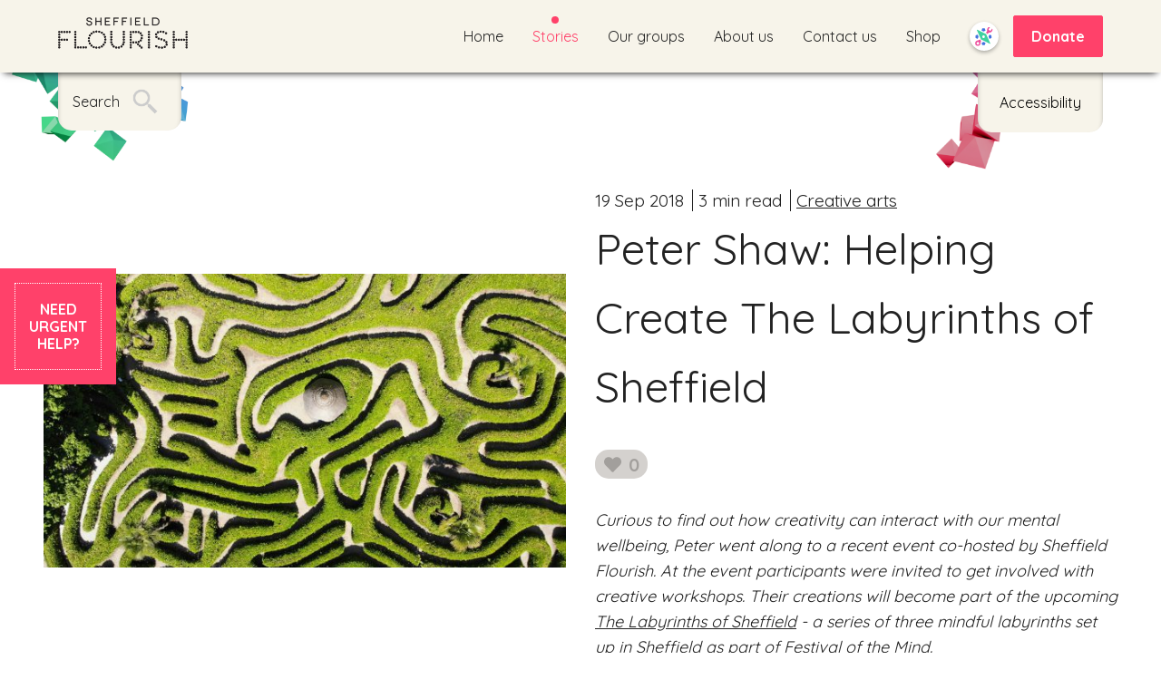

--- FILE ---
content_type: text/html; charset=UTF-8
request_url: https://sheffieldflourish.co.uk/stories/peter-shaw-sheffield-flourish-labyrinth-session
body_size: 16387
content:
<!DOCTYPE html>
<html lang="en-GB">
<head>
    
    <meta charset="UTF-8">
    <meta name="viewport" content="width=device-width, initial-scale=1">
    <link
        href="https://fonts.googleapis.com/css?family=Quicksand:400,500,600,700"
        rel="stylesheet"
    >

        
    <meta name='robots' content='index, follow, max-image-preview:large, max-snippet:-1, max-video-preview:-1' />
	<style>img:is([sizes="auto" i], [sizes^="auto," i]) { contain-intrinsic-size: 3000px 1500px }</style>
	
	<!-- This site is optimized with the Yoast SEO plugin v24.4 - https://yoast.com/wordpress/plugins/seo/ -->
	<title>Peter Shaw: Helping Create The Labyrinths of Sheffield | Sheffield Flourish</title>
	<link rel="canonical" href="https://sheffieldflourish.co.uk/stories/peter-shaw-sheffield-flourish-labyrinth-session/" />
	<meta property="og:locale" content="en_GB" />
	<meta property="og:type" content="article" />
	<meta property="og:title" content="Peter Shaw: Helping Create The Labyrinths of Sheffield | Sheffield Flourish" />
	<meta property="og:description" content="Going in to the Labyrinth session, I wasn&#8217;t sure what to expect. I had read about the session with interest as it sounded like a fun and interesting way to meet new people and get creative. I&#8217;m not a very creative person usually and I&#8217;ve never been someone who enjoys arts and crafts even from [&hellip;]" />
	<meta property="og:url" content="https://sheffieldflourish.co.uk/stories/peter-shaw-sheffield-flourish-labyrinth-session/" />
	<meta property="og:site_name" content="Sheffield Flourish" />
	<meta property="article:publisher" content="https://www.facebook.com/sheffieldflourish/" />
	<meta property="article:modified_time" content="2018-12-05T10:42:09+00:00" />
	<meta property="og:image" content="https://sheffieldflourish.co.uk/content/uploads/2018/09/Maze.jpg" />
	<meta property="og:image:width" content="1268" />
	<meta property="og:image:height" content="950" />
	<meta property="og:image:type" content="image/jpeg" />
	<meta name="twitter:card" content="summary_large_image" />
	<meta name="twitter:site" content="@ShefFlourish" />
	<meta name="twitter:label1" content="Estimated reading time" />
	<meta name="twitter:data1" content="4 minutes" />
	<script type="application/ld+json" class="yoast-schema-graph">{"@context":"https://schema.org","@graph":[{"@type":"WebPage","@id":"https://sheffieldflourish.co.uk/stories/peter-shaw-sheffield-flourish-labyrinth-session/","url":"https://sheffieldflourish.co.uk/stories/peter-shaw-sheffield-flourish-labyrinth-session/","name":"Peter Shaw: Helping Create The Labyrinths of Sheffield | Sheffield Flourish","isPartOf":{"@id":"https://sheffieldflourish.co.uk/#website"},"primaryImageOfPage":{"@id":"https://sheffieldflourish.co.uk/stories/peter-shaw-sheffield-flourish-labyrinth-session/#primaryimage"},"image":{"@id":"https://sheffieldflourish.co.uk/stories/peter-shaw-sheffield-flourish-labyrinth-session/#primaryimage"},"thumbnailUrl":"https://sheffieldflourish.co.uk/content/uploads/2018/09/Maze.jpg","datePublished":"2018-09-19T11:44:14+00:00","dateModified":"2018-12-05T10:42:09+00:00","breadcrumb":{"@id":"https://sheffieldflourish.co.uk/stories/peter-shaw-sheffield-flourish-labyrinth-session/#breadcrumb"},"inLanguage":"en-GB","potentialAction":[{"@type":"ReadAction","target":["https://sheffieldflourish.co.uk/stories/peter-shaw-sheffield-flourish-labyrinth-session/"]}]},{"@type":"ImageObject","inLanguage":"en-GB","@id":"https://sheffieldflourish.co.uk/stories/peter-shaw-sheffield-flourish-labyrinth-session/#primaryimage","url":"https://sheffieldflourish.co.uk/content/uploads/2018/09/Maze.jpg","contentUrl":"https://sheffieldflourish.co.uk/content/uploads/2018/09/Maze.jpg","width":1268,"height":950,"caption":"Labyrinth"},{"@type":"BreadcrumbList","@id":"https://sheffieldflourish.co.uk/stories/peter-shaw-sheffield-flourish-labyrinth-session/#breadcrumb","itemListElement":[{"@type":"ListItem","position":1,"name":"Home","item":"https://sheffieldflourish.co.uk/"},{"@type":"ListItem","position":2,"name":"Peter Shaw: Helping Create The Labyrinths of Sheffield"}]},{"@type":"WebSite","@id":"https://sheffieldflourish.co.uk/#website","url":"https://sheffieldflourish.co.uk/","name":"Sheffield Flourish","description":"","potentialAction":[{"@type":"SearchAction","target":{"@type":"EntryPoint","urlTemplate":"https://sheffieldflourish.co.uk/?s={search_term_string}"},"query-input":{"@type":"PropertyValueSpecification","valueRequired":true,"valueName":"search_term_string"}}],"inLanguage":"en-GB"}]}</script>
	<!-- / Yoast SEO plugin. -->


<link rel="alternate" type="application/rss+xml" title="Sheffield Flourish &raquo; Feed" href="https://sheffieldflourish.co.uk/feed/" />
<link rel="alternate" type="application/rss+xml" title="Sheffield Flourish &raquo; Comments Feed" href="https://sheffieldflourish.co.uk/comments/feed/" />
<link rel="alternate" type="application/rss+xml" title="Sheffield Flourish &raquo; Peter Shaw: Helping Create The Labyrinths of Sheffield Comments Feed" href="https://sheffieldflourish.co.uk/stories/peter-shaw-sheffield-flourish-labyrinth-session/feed/" />
<script type="text/javascript">
/* <![CDATA[ */
window._wpemojiSettings = {"baseUrl":"https:\/\/s.w.org\/images\/core\/emoji\/15.0.3\/72x72\/","ext":".png","svgUrl":"https:\/\/s.w.org\/images\/core\/emoji\/15.0.3\/svg\/","svgExt":".svg","source":{"concatemoji":"https:\/\/sheffieldflourish.co.uk\/cms\/wp-includes\/js\/wp-emoji-release.min.js?ver=6.7.2"}};
/*! This file is auto-generated */
!function(i,n){var o,s,e;function c(e){try{var t={supportTests:e,timestamp:(new Date).valueOf()};sessionStorage.setItem(o,JSON.stringify(t))}catch(e){}}function p(e,t,n){e.clearRect(0,0,e.canvas.width,e.canvas.height),e.fillText(t,0,0);var t=new Uint32Array(e.getImageData(0,0,e.canvas.width,e.canvas.height).data),r=(e.clearRect(0,0,e.canvas.width,e.canvas.height),e.fillText(n,0,0),new Uint32Array(e.getImageData(0,0,e.canvas.width,e.canvas.height).data));return t.every(function(e,t){return e===r[t]})}function u(e,t,n){switch(t){case"flag":return n(e,"\ud83c\udff3\ufe0f\u200d\u26a7\ufe0f","\ud83c\udff3\ufe0f\u200b\u26a7\ufe0f")?!1:!n(e,"\ud83c\uddfa\ud83c\uddf3","\ud83c\uddfa\u200b\ud83c\uddf3")&&!n(e,"\ud83c\udff4\udb40\udc67\udb40\udc62\udb40\udc65\udb40\udc6e\udb40\udc67\udb40\udc7f","\ud83c\udff4\u200b\udb40\udc67\u200b\udb40\udc62\u200b\udb40\udc65\u200b\udb40\udc6e\u200b\udb40\udc67\u200b\udb40\udc7f");case"emoji":return!n(e,"\ud83d\udc26\u200d\u2b1b","\ud83d\udc26\u200b\u2b1b")}return!1}function f(e,t,n){var r="undefined"!=typeof WorkerGlobalScope&&self instanceof WorkerGlobalScope?new OffscreenCanvas(300,150):i.createElement("canvas"),a=r.getContext("2d",{willReadFrequently:!0}),o=(a.textBaseline="top",a.font="600 32px Arial",{});return e.forEach(function(e){o[e]=t(a,e,n)}),o}function t(e){var t=i.createElement("script");t.src=e,t.defer=!0,i.head.appendChild(t)}"undefined"!=typeof Promise&&(o="wpEmojiSettingsSupports",s=["flag","emoji"],n.supports={everything:!0,everythingExceptFlag:!0},e=new Promise(function(e){i.addEventListener("DOMContentLoaded",e,{once:!0})}),new Promise(function(t){var n=function(){try{var e=JSON.parse(sessionStorage.getItem(o));if("object"==typeof e&&"number"==typeof e.timestamp&&(new Date).valueOf()<e.timestamp+604800&&"object"==typeof e.supportTests)return e.supportTests}catch(e){}return null}();if(!n){if("undefined"!=typeof Worker&&"undefined"!=typeof OffscreenCanvas&&"undefined"!=typeof URL&&URL.createObjectURL&&"undefined"!=typeof Blob)try{var e="postMessage("+f.toString()+"("+[JSON.stringify(s),u.toString(),p.toString()].join(",")+"));",r=new Blob([e],{type:"text/javascript"}),a=new Worker(URL.createObjectURL(r),{name:"wpTestEmojiSupports"});return void(a.onmessage=function(e){c(n=e.data),a.terminate(),t(n)})}catch(e){}c(n=f(s,u,p))}t(n)}).then(function(e){for(var t in e)n.supports[t]=e[t],n.supports.everything=n.supports.everything&&n.supports[t],"flag"!==t&&(n.supports.everythingExceptFlag=n.supports.everythingExceptFlag&&n.supports[t]);n.supports.everythingExceptFlag=n.supports.everythingExceptFlag&&!n.supports.flag,n.DOMReady=!1,n.readyCallback=function(){n.DOMReady=!0}}).then(function(){return e}).then(function(){var e;n.supports.everything||(n.readyCallback(),(e=n.source||{}).concatemoji?t(e.concatemoji):e.wpemoji&&e.twemoji&&(t(e.twemoji),t(e.wpemoji)))}))}((window,document),window._wpemojiSettings);
/* ]]> */
</script>
<link rel='stylesheet' id='sbi_styles-css' href='https://sheffieldflourish.co.uk/content/plugins/instagram-feed/css/sbi-styles.min.css?ver=6.6.1' type='text/css' media='all' />
<style id='wp-emoji-styles-inline-css' type='text/css'>

	img.wp-smiley, img.emoji {
		display: inline !important;
		border: none !important;
		box-shadow: none !important;
		height: 1em !important;
		width: 1em !important;
		margin: 0 0.07em !important;
		vertical-align: -0.1em !important;
		background: none !important;
		padding: 0 !important;
	}
</style>
<link rel='stylesheet' id='wp-block-library-css' href='https://sheffieldflourish.co.uk/cms/wp-includes/css/dist/block-library/style.min.css?ver=6.7.2' type='text/css' media='all' />
<style id='classic-theme-styles-inline-css' type='text/css'>
/*! This file is auto-generated */
.wp-block-button__link{color:#fff;background-color:#32373c;border-radius:9999px;box-shadow:none;text-decoration:none;padding:calc(.667em + 2px) calc(1.333em + 2px);font-size:1.125em}.wp-block-file__button{background:#32373c;color:#fff;text-decoration:none}
</style>
<style id='global-styles-inline-css' type='text/css'>
:root{--wp--preset--aspect-ratio--square: 1;--wp--preset--aspect-ratio--4-3: 4/3;--wp--preset--aspect-ratio--3-4: 3/4;--wp--preset--aspect-ratio--3-2: 3/2;--wp--preset--aspect-ratio--2-3: 2/3;--wp--preset--aspect-ratio--16-9: 16/9;--wp--preset--aspect-ratio--9-16: 9/16;--wp--preset--color--black: #000000;--wp--preset--color--cyan-bluish-gray: #abb8c3;--wp--preset--color--white: #ffffff;--wp--preset--color--pale-pink: #f78da7;--wp--preset--color--vivid-red: #cf2e2e;--wp--preset--color--luminous-vivid-orange: #ff6900;--wp--preset--color--luminous-vivid-amber: #fcb900;--wp--preset--color--light-green-cyan: #7bdcb5;--wp--preset--color--vivid-green-cyan: #00d084;--wp--preset--color--pale-cyan-blue: #8ed1fc;--wp--preset--color--vivid-cyan-blue: #0693e3;--wp--preset--color--vivid-purple: #9b51e0;--wp--preset--gradient--vivid-cyan-blue-to-vivid-purple: linear-gradient(135deg,rgba(6,147,227,1) 0%,rgb(155,81,224) 100%);--wp--preset--gradient--light-green-cyan-to-vivid-green-cyan: linear-gradient(135deg,rgb(122,220,180) 0%,rgb(0,208,130) 100%);--wp--preset--gradient--luminous-vivid-amber-to-luminous-vivid-orange: linear-gradient(135deg,rgba(252,185,0,1) 0%,rgba(255,105,0,1) 100%);--wp--preset--gradient--luminous-vivid-orange-to-vivid-red: linear-gradient(135deg,rgba(255,105,0,1) 0%,rgb(207,46,46) 100%);--wp--preset--gradient--very-light-gray-to-cyan-bluish-gray: linear-gradient(135deg,rgb(238,238,238) 0%,rgb(169,184,195) 100%);--wp--preset--gradient--cool-to-warm-spectrum: linear-gradient(135deg,rgb(74,234,220) 0%,rgb(151,120,209) 20%,rgb(207,42,186) 40%,rgb(238,44,130) 60%,rgb(251,105,98) 80%,rgb(254,248,76) 100%);--wp--preset--gradient--blush-light-purple: linear-gradient(135deg,rgb(255,206,236) 0%,rgb(152,150,240) 100%);--wp--preset--gradient--blush-bordeaux: linear-gradient(135deg,rgb(254,205,165) 0%,rgb(254,45,45) 50%,rgb(107,0,62) 100%);--wp--preset--gradient--luminous-dusk: linear-gradient(135deg,rgb(255,203,112) 0%,rgb(199,81,192) 50%,rgb(65,88,208) 100%);--wp--preset--gradient--pale-ocean: linear-gradient(135deg,rgb(255,245,203) 0%,rgb(182,227,212) 50%,rgb(51,167,181) 100%);--wp--preset--gradient--electric-grass: linear-gradient(135deg,rgb(202,248,128) 0%,rgb(113,206,126) 100%);--wp--preset--gradient--midnight: linear-gradient(135deg,rgb(2,3,129) 0%,rgb(40,116,252) 100%);--wp--preset--font-size--small: 13px;--wp--preset--font-size--medium: 20px;--wp--preset--font-size--large: 36px;--wp--preset--font-size--x-large: 42px;--wp--preset--font-family--inter: "Inter", sans-serif;--wp--preset--font-family--cardo: Cardo;--wp--preset--spacing--20: 0.44rem;--wp--preset--spacing--30: 0.67rem;--wp--preset--spacing--40: 1rem;--wp--preset--spacing--50: 1.5rem;--wp--preset--spacing--60: 2.25rem;--wp--preset--spacing--70: 3.38rem;--wp--preset--spacing--80: 5.06rem;--wp--preset--shadow--natural: 6px 6px 9px rgba(0, 0, 0, 0.2);--wp--preset--shadow--deep: 12px 12px 50px rgba(0, 0, 0, 0.4);--wp--preset--shadow--sharp: 6px 6px 0px rgba(0, 0, 0, 0.2);--wp--preset--shadow--outlined: 6px 6px 0px -3px rgba(255, 255, 255, 1), 6px 6px rgba(0, 0, 0, 1);--wp--preset--shadow--crisp: 6px 6px 0px rgba(0, 0, 0, 1);}:where(.is-layout-flex){gap: 0.5em;}:where(.is-layout-grid){gap: 0.5em;}body .is-layout-flex{display: flex;}.is-layout-flex{flex-wrap: wrap;align-items: center;}.is-layout-flex > :is(*, div){margin: 0;}body .is-layout-grid{display: grid;}.is-layout-grid > :is(*, div){margin: 0;}:where(.wp-block-columns.is-layout-flex){gap: 2em;}:where(.wp-block-columns.is-layout-grid){gap: 2em;}:where(.wp-block-post-template.is-layout-flex){gap: 1.25em;}:where(.wp-block-post-template.is-layout-grid){gap: 1.25em;}.has-black-color{color: var(--wp--preset--color--black) !important;}.has-cyan-bluish-gray-color{color: var(--wp--preset--color--cyan-bluish-gray) !important;}.has-white-color{color: var(--wp--preset--color--white) !important;}.has-pale-pink-color{color: var(--wp--preset--color--pale-pink) !important;}.has-vivid-red-color{color: var(--wp--preset--color--vivid-red) !important;}.has-luminous-vivid-orange-color{color: var(--wp--preset--color--luminous-vivid-orange) !important;}.has-luminous-vivid-amber-color{color: var(--wp--preset--color--luminous-vivid-amber) !important;}.has-light-green-cyan-color{color: var(--wp--preset--color--light-green-cyan) !important;}.has-vivid-green-cyan-color{color: var(--wp--preset--color--vivid-green-cyan) !important;}.has-pale-cyan-blue-color{color: var(--wp--preset--color--pale-cyan-blue) !important;}.has-vivid-cyan-blue-color{color: var(--wp--preset--color--vivid-cyan-blue) !important;}.has-vivid-purple-color{color: var(--wp--preset--color--vivid-purple) !important;}.has-black-background-color{background-color: var(--wp--preset--color--black) !important;}.has-cyan-bluish-gray-background-color{background-color: var(--wp--preset--color--cyan-bluish-gray) !important;}.has-white-background-color{background-color: var(--wp--preset--color--white) !important;}.has-pale-pink-background-color{background-color: var(--wp--preset--color--pale-pink) !important;}.has-vivid-red-background-color{background-color: var(--wp--preset--color--vivid-red) !important;}.has-luminous-vivid-orange-background-color{background-color: var(--wp--preset--color--luminous-vivid-orange) !important;}.has-luminous-vivid-amber-background-color{background-color: var(--wp--preset--color--luminous-vivid-amber) !important;}.has-light-green-cyan-background-color{background-color: var(--wp--preset--color--light-green-cyan) !important;}.has-vivid-green-cyan-background-color{background-color: var(--wp--preset--color--vivid-green-cyan) !important;}.has-pale-cyan-blue-background-color{background-color: var(--wp--preset--color--pale-cyan-blue) !important;}.has-vivid-cyan-blue-background-color{background-color: var(--wp--preset--color--vivid-cyan-blue) !important;}.has-vivid-purple-background-color{background-color: var(--wp--preset--color--vivid-purple) !important;}.has-black-border-color{border-color: var(--wp--preset--color--black) !important;}.has-cyan-bluish-gray-border-color{border-color: var(--wp--preset--color--cyan-bluish-gray) !important;}.has-white-border-color{border-color: var(--wp--preset--color--white) !important;}.has-pale-pink-border-color{border-color: var(--wp--preset--color--pale-pink) !important;}.has-vivid-red-border-color{border-color: var(--wp--preset--color--vivid-red) !important;}.has-luminous-vivid-orange-border-color{border-color: var(--wp--preset--color--luminous-vivid-orange) !important;}.has-luminous-vivid-amber-border-color{border-color: var(--wp--preset--color--luminous-vivid-amber) !important;}.has-light-green-cyan-border-color{border-color: var(--wp--preset--color--light-green-cyan) !important;}.has-vivid-green-cyan-border-color{border-color: var(--wp--preset--color--vivid-green-cyan) !important;}.has-pale-cyan-blue-border-color{border-color: var(--wp--preset--color--pale-cyan-blue) !important;}.has-vivid-cyan-blue-border-color{border-color: var(--wp--preset--color--vivid-cyan-blue) !important;}.has-vivid-purple-border-color{border-color: var(--wp--preset--color--vivid-purple) !important;}.has-vivid-cyan-blue-to-vivid-purple-gradient-background{background: var(--wp--preset--gradient--vivid-cyan-blue-to-vivid-purple) !important;}.has-light-green-cyan-to-vivid-green-cyan-gradient-background{background: var(--wp--preset--gradient--light-green-cyan-to-vivid-green-cyan) !important;}.has-luminous-vivid-amber-to-luminous-vivid-orange-gradient-background{background: var(--wp--preset--gradient--luminous-vivid-amber-to-luminous-vivid-orange) !important;}.has-luminous-vivid-orange-to-vivid-red-gradient-background{background: var(--wp--preset--gradient--luminous-vivid-orange-to-vivid-red) !important;}.has-very-light-gray-to-cyan-bluish-gray-gradient-background{background: var(--wp--preset--gradient--very-light-gray-to-cyan-bluish-gray) !important;}.has-cool-to-warm-spectrum-gradient-background{background: var(--wp--preset--gradient--cool-to-warm-spectrum) !important;}.has-blush-light-purple-gradient-background{background: var(--wp--preset--gradient--blush-light-purple) !important;}.has-blush-bordeaux-gradient-background{background: var(--wp--preset--gradient--blush-bordeaux) !important;}.has-luminous-dusk-gradient-background{background: var(--wp--preset--gradient--luminous-dusk) !important;}.has-pale-ocean-gradient-background{background: var(--wp--preset--gradient--pale-ocean) !important;}.has-electric-grass-gradient-background{background: var(--wp--preset--gradient--electric-grass) !important;}.has-midnight-gradient-background{background: var(--wp--preset--gradient--midnight) !important;}.has-small-font-size{font-size: var(--wp--preset--font-size--small) !important;}.has-medium-font-size{font-size: var(--wp--preset--font-size--medium) !important;}.has-large-font-size{font-size: var(--wp--preset--font-size--large) !important;}.has-x-large-font-size{font-size: var(--wp--preset--font-size--x-large) !important;}
:where(.wp-block-post-template.is-layout-flex){gap: 1.25em;}:where(.wp-block-post-template.is-layout-grid){gap: 1.25em;}
:where(.wp-block-columns.is-layout-flex){gap: 2em;}:where(.wp-block-columns.is-layout-grid){gap: 2em;}
:root :where(.wp-block-pullquote){font-size: 1.5em;line-height: 1.6;}
</style>
<link rel='stylesheet' id='foobox-free-min-css' href='https://sheffieldflourish.co.uk/content/plugins/foobox-image-lightbox/free/css/foobox.free.min.css?ver=2.7.34' type='text/css' media='all' />
<link rel='stylesheet' id='woocommerce-layout-css' href='https://sheffieldflourish.co.uk/content/plugins/woocommerce/assets/css/woocommerce-layout.css?ver=9.6.2' type='text/css' media='all' />
<link rel='stylesheet' id='woocommerce-smallscreen-css' href='https://sheffieldflourish.co.uk/content/plugins/woocommerce/assets/css/woocommerce-smallscreen.css?ver=9.6.2' type='text/css' media='only screen and (max-width: 768px)' />
<link rel='stylesheet' id='woocommerce-general-css' href='https://sheffieldflourish.co.uk/content/plugins/woocommerce/assets/css/woocommerce.css?ver=9.6.2' type='text/css' media='all' />
<style id='woocommerce-inline-inline-css' type='text/css'>
.woocommerce form .form-row .required { visibility: visible; }
</style>
<link rel='stylesheet' id='gateway-css' href='https://sheffieldflourish.co.uk/content/plugins/woocommerce-paypal-payments/modules/ppcp-button/assets/css/gateway.css?ver=2.9.6' type='text/css' media='all' />
<link rel='stylesheet' id='brands-styles-css' href='https://sheffieldflourish.co.uk/content/plugins/woocommerce/assets/css/brands.css?ver=9.6.2' type='text/css' media='all' />
<link rel='stylesheet' id='theme_styles-css' href='https://sheffieldflourish.co.uk/content/themes/sheffield-flourish/dist/css/theme.css?ver=a6f002651109e7c8926a' type='text/css' media='all' />
<style id='akismet-widget-style-inline-css' type='text/css'>

			.a-stats {
				--akismet-color-mid-green: #357b49;
				--akismet-color-white: #fff;
				--akismet-color-light-grey: #f6f7f7;

				max-width: 350px;
				width: auto;
			}

			.a-stats * {
				all: unset;
				box-sizing: border-box;
			}

			.a-stats strong {
				font-weight: 600;
			}

			.a-stats a.a-stats__link,
			.a-stats a.a-stats__link:visited,
			.a-stats a.a-stats__link:active {
				background: var(--akismet-color-mid-green);
				border: none;
				box-shadow: none;
				border-radius: 8px;
				color: var(--akismet-color-white);
				cursor: pointer;
				display: block;
				font-family: -apple-system, BlinkMacSystemFont, 'Segoe UI', 'Roboto', 'Oxygen-Sans', 'Ubuntu', 'Cantarell', 'Helvetica Neue', sans-serif;
				font-weight: 500;
				padding: 12px;
				text-align: center;
				text-decoration: none;
				transition: all 0.2s ease;
			}

			/* Extra specificity to deal with TwentyTwentyOne focus style */
			.widget .a-stats a.a-stats__link:focus {
				background: var(--akismet-color-mid-green);
				color: var(--akismet-color-white);
				text-decoration: none;
			}

			.a-stats a.a-stats__link:hover {
				filter: brightness(110%);
				box-shadow: 0 4px 12px rgba(0, 0, 0, 0.06), 0 0 2px rgba(0, 0, 0, 0.16);
			}

			.a-stats .count {
				color: var(--akismet-color-white);
				display: block;
				font-size: 1.5em;
				line-height: 1.4;
				padding: 0 13px;
				white-space: nowrap;
			}
		
</style>
<script type="text/javascript" src="https://sheffieldflourish.co.uk/cms/wp-includes/js/jquery/jquery.min.js?ver=3.7.1" id="jquery-core-js"></script>
<script type="text/javascript" src="https://sheffieldflourish.co.uk/cms/wp-includes/js/jquery/jquery-migrate.min.js?ver=3.4.1" id="jquery-migrate-js"></script>
<script type="text/javascript" src="https://sheffieldflourish.co.uk/content/plugins/woocommerce/assets/js/jquery-blockui/jquery.blockUI.min.js?ver=2.7.0-wc.9.6.2" id="jquery-blockui-js" defer="defer" data-wp-strategy="defer"></script>
<script type="text/javascript" id="wc-add-to-cart-js-extra">
/* <![CDATA[ */
var wc_add_to_cart_params = {"ajax_url":"\/cms\/wp-admin\/admin-ajax.php","wc_ajax_url":"\/?wc-ajax=%%endpoint%%","i18n_view_cart":"View basket","cart_url":"https:\/\/sheffieldflourish.co.uk\/basket\/","is_cart":"","cart_redirect_after_add":"no"};
/* ]]> */
</script>
<script type="text/javascript" src="https://sheffieldflourish.co.uk/content/plugins/woocommerce/assets/js/frontend/add-to-cart.min.js?ver=9.6.2" id="wc-add-to-cart-js" defer="defer" data-wp-strategy="defer"></script>
<script type="text/javascript" src="https://sheffieldflourish.co.uk/content/plugins/woocommerce/assets/js/js-cookie/js.cookie.min.js?ver=2.1.4-wc.9.6.2" id="js-cookie-js" defer="defer" data-wp-strategy="defer"></script>
<script type="text/javascript" id="woocommerce-js-extra">
/* <![CDATA[ */
var woocommerce_params = {"ajax_url":"\/cms\/wp-admin\/admin-ajax.php","wc_ajax_url":"\/?wc-ajax=%%endpoint%%"};
/* ]]> */
</script>
<script type="text/javascript" src="https://sheffieldflourish.co.uk/content/plugins/woocommerce/assets/js/frontend/woocommerce.min.js?ver=9.6.2" id="woocommerce-js" defer="defer" data-wp-strategy="defer"></script>
<script type="text/javascript" id="foobox-free-min-js-before">
/* <![CDATA[ */
/* Run FooBox FREE (v2.7.34) */
var FOOBOX = window.FOOBOX = {
	ready: true,
	disableOthers: false,
	o: {wordpress: { enabled: true }, countMessage:'image %index of %total', captions: { dataTitle: ["captionTitle","title"], dataDesc: ["captionDesc","description"] }, rel: '', excludes:'.fbx-link,.nofoobox,.nolightbox,a[href*="pinterest.com/pin/create/button/"]', affiliate : { enabled: false }},
	selectors: [
		".foogallery-container.foogallery-lightbox-foobox", ".foogallery-container.foogallery-lightbox-foobox-free", ".gallery", ".wp-block-gallery", ".wp-caption", ".wp-block-image", "a:has(img[class*=wp-image-])", ".foobox"
	],
	pre: function( $ ){
		// Custom JavaScript (Pre)
		
	},
	post: function( $ ){
		// Custom JavaScript (Post)
		
		// Custom Captions Code
		
	},
	custom: function( $ ){
		// Custom Extra JS
		
	}
};
/* ]]> */
</script>
<script type="text/javascript" src="https://sheffieldflourish.co.uk/content/plugins/foobox-image-lightbox/free/js/foobox.free.min.js?ver=2.7.34" id="foobox-free-min-js"></script>
<link rel="https://api.w.org/" href="https://sheffieldflourish.co.uk/wp-json/" /><link rel="alternate" title="JSON" type="application/json" href="https://sheffieldflourish.co.uk/wp-json/wp/v2/stories/16367" /><link rel="EditURI" type="application/rsd+xml" title="RSD" href="https://sheffieldflourish.co.uk/cms/xmlrpc.php?rsd" />
<meta name="generator" content="WordPress 6.7.2" />
<meta name="generator" content="WooCommerce 9.6.2" />
<link rel='shortlink' href='https://sheffieldflourish.co.uk/?p=16367' />
<link rel="alternate" title="oEmbed (JSON)" type="application/json+oembed" href="https://sheffieldflourish.co.uk/wp-json/oembed/1.0/embed?url=https%3A%2F%2Fsheffieldflourish.co.uk%2Fstories%2Fpeter-shaw-sheffield-flourish-labyrinth-session%2F" />
<link rel="alternate" title="oEmbed (XML)" type="text/xml+oembed" href="https://sheffieldflourish.co.uk/wp-json/oembed/1.0/embed?url=https%3A%2F%2Fsheffieldflourish.co.uk%2Fstories%2Fpeter-shaw-sheffield-flourish-labyrinth-session%2F&#038;format=xml" />
<script type="text/javascript">
/* <![CDATA[ */
var themosis = {
ajaxurl: "https:\/\/sheffieldflourish.co.uk\/cms\/wp-admin\/admin-ajax.php",
};
/* ]]> */
</script>        <style>
            .gwdp-admin-bar-icon {
    			line-height: 1!important;
			}

			.gwdp-admin-bar-icon::before {
				font-family: dashicons;
				content: '\f105';
				top: 4px;
				position: relative;
				color: rgba(240,245,250,.6);
				margin-right: 3px;
				font-size: 18px;
			}	

			li:hover .gwdp-admin-bar-icon::before{
				color: #72aee6;
			}
        </style>
    <link rel="pingback" href="https://sheffieldflourish.co.uk/cms/xmlrpc.php">	<noscript><style>.woocommerce-product-gallery{ opacity: 1 !important; }</style></noscript>
	<style class='wp-fonts-local' type='text/css'>
@font-face{font-family:Inter;font-style:normal;font-weight:300 900;font-display:fallback;src:url('https://sheffieldflourish.co.uk/content/plugins/woocommerce/assets/fonts/Inter-VariableFont_slnt,wght.woff2') format('woff2');font-stretch:normal;}
@font-face{font-family:Cardo;font-style:normal;font-weight:400;font-display:fallback;src:url('https://sheffieldflourish.co.uk/content/plugins/woocommerce/assets/fonts/cardo_normal_400.woff2') format('woff2');}
</style>
<link rel="icon" href="https://sheffieldflourish.co.uk/content/uploads/2017/02/flourish-graphic-e1486046398361-100x100.png" sizes="32x32" />
<link rel="icon" href="https://sheffieldflourish.co.uk/content/uploads/2017/02/flourish-graphic-e1486046398361-300x300.png" sizes="192x192" />
<link rel="apple-touch-icon" href="https://sheffieldflourish.co.uk/content/uploads/2017/02/flourish-graphic-e1486046398361-300x300.png" />
<meta name="msapplication-TileImage" content="https://sheffieldflourish.co.uk/content/uploads/2017/02/flourish-graphic-e1486046398361-300x300.png" />
		<style type="text/css" id="wp-custom-css">
			.youtube-responsive-container {
  height: 0;
  overflow: hidden;
  padding-bottom: 56.25%;
  padding-top: 30px;
  position: relative;
}

.youtube-responsive-container iframe,
.youtube-responsive-container object,
.youtube-responsive-container embed {
  height: 100%;
  left: 0;
  position: absolute;
  top: 0;
  width: 100%;
}
		</style>
		</head>


<body class="stories-template-default single single-stories postid-16367 theme-sheffield-flourish woocommerce-no-js">
<div class="sf-page" id="page">
    <header id="masthead">
        
        <nav accesskey="1" class="sf-navbar" id="site-navigation">
    <div class="sf-navbar__container">
        <a href="/" class="sf-navbar__logo">
            <img
                alt="Sheffield Flourish"
                src="https://sheffieldflourish.co.uk/content/themes/sheffield-flourish/dist/images/flourish-logo-black.png"
            >
        </a>

        <button
            aria-expanded="false"
            aria-controls="navbar-menu-list"
            class="sf-navbar-menu__toggle"
            id="nav-menu-toggle"
        >
            Menu
        </button>

        <ul class="sf-navbar-menu__list" id="navbar-menu-list">
                            <li class="sf-navbar-menu__item">
                    <a
                        href="https://sheffieldflourish.co.uk/"
                        class="sf-navbar-menu__link "
                                            >
                        Home
                    </a>
                                    </li>
                            <li class="sf-navbar-menu__item">
                    <a
                        href="https://sheffieldflourish.co.uk/stories/"
                        class="sf-navbar-menu__link  sf-navbar-menu__link--active "
                                            >
                        Stories
                    </a>
                                            <ul class="sf-navbar-menu__dropdown">
                            <li>
                                <a class="sf-navbar-menu__dropdown-link" href="https://sheffieldflourish.co.uk/stories/">
                                    Stories
                                </a>
                            </li>
                                                            <li>
                                    <a
                                        href="https://sheffieldflourish.co.uk/submission-guidelines/"
                                        class="sf-navbar-menu__dropdown-link "
                                                                            >
                                        Sharing Your Story
                                    </a>
                                </li>
                                                            <li>
                                    <a
                                        href="https://sheffieldflourish.co.uk/topics/"
                                        class="sf-navbar-menu__dropdown-link "
                                                                            >
                                        Topics
                                    </a>
                                </li>
                                                    </ul>
                                    </li>
                            <li class="sf-navbar-menu__item">
                    <a
                        href="https://sheffieldflourish.co.uk/our-groups/"
                        class="sf-navbar-menu__link "
                                            >
                        Our groups
                    </a>
                                            <ul class="sf-navbar-menu__dropdown">
                            <li>
                                <a class="sf-navbar-menu__dropdown-link" href="https://sheffieldflourish.co.uk/our-groups/">
                                    Our groups
                                </a>
                            </li>
                                                            <li>
                                    <a
                                        href="https://sheffieldflourish.co.uk/groups-schedule/"
                                        class="sf-navbar-menu__dropdown-link "
                                                                            >
                                        Groups Schedule
                                    </a>
                                </li>
                                                            <li>
                                    <a
                                        href="https://sheffieldflourish.co.uk/league/"
                                        class="sf-navbar-menu__dropdown-link "
                                                                            >
                                        League
                                    </a>
                                </li>
                                                    </ul>
                                    </li>
                            <li class="sf-navbar-menu__item">
                    <a
                        href="https://sheffieldflourish.co.uk/about-us/"
                        class="sf-navbar-menu__link "
                                            >
                        About us
                    </a>
                                            <ul class="sf-navbar-menu__dropdown">
                            <li>
                                <a class="sf-navbar-menu__dropdown-link" href="https://sheffieldflourish.co.uk/about-us/">
                                    About us
                                </a>
                            </li>
                                                            <li>
                                    <a
                                        href="https://sheffieldflourish.co.uk/our-values/"
                                        class="sf-navbar-menu__dropdown-link "
                                                                            >
                                        Our values
                                    </a>
                                </li>
                                                            <li>
                                    <a
                                        href="https://sheffieldflourish.co.uk/team/"
                                        class="sf-navbar-menu__dropdown-link "
                                                                            >
                                        Our team
                                    </a>
                                </li>
                                                            <li>
                                    <a
                                        href="https://sheffieldflourish.co.uk/news/"
                                        class="sf-navbar-menu__dropdown-link "
                                                                            >
                                        News
                                    </a>
                                </li>
                                                            <li>
                                    <a
                                        href="https://sheffieldflourish.co.uk/volunteer-with-us/"
                                        class="sf-navbar-menu__dropdown-link "
                                                                            >
                                        Volunteer with us
                                    </a>
                                </li>
                                                    </ul>
                                    </li>
                            <li class="sf-navbar-menu__item">
                    <a
                        href="https://sheffieldflourish.co.uk/contact-us/"
                        class="sf-navbar-menu__link "
                                            >
                        Contact us
                    </a>
                                    </li>
                            <li class="sf-navbar-menu__item">
                    <a
                        href="https://sheffieldflourish.co.uk/shop/"
                        class="sf-navbar-menu__link "
                                            >
                        Shop
                    </a>
                                            <ul class="sf-navbar-menu__dropdown">
                            <li>
                                <a class="sf-navbar-menu__dropdown-link" href="https://sheffieldflourish.co.uk/shop/">
                                    Shop
                                </a>
                            </li>
                                                            <li>
                                    <a
                                        href="https://sheffieldflourish.co.uk/basket/"
                                        class="sf-navbar-menu__dropdown-link "
                                                                            >
                                        Basket
                                    </a>
                                </li>
                                                    </ul>
                                    </li>
            
            <li class="sf-navbar-menu__item">
                <a class="nav-mytoolkit" href="https://toolkit.sheffieldmentalhealth.co.uk" target="_blank" rel="noreferrer noopeneer" title="Try out our mental health toolkit">
                    <img class="mytoolkit-icon-small" src="https://sheffieldflourish.co.uk/content/themes/sheffield-flourish/dist/images/mytoolkit-small.svg" alt="Try out our mental health toolkit" />
                    <img class="mytoolkit-icon-large" src="https://sheffieldflourish.co.uk/content/themes/sheffield-flourish/dist/images/mytoolkit-large.svg" alt="Try out our mental health toolkit" />
                </a>
            </li>
        </ul>

        <a
            class="sf-button sf-button--fill-pink"
            href="https://www.justgiving.com/sheffieldflourish"
            target="_blank"
        >
            Donate
        </a>
    </div>


    <div class="sf-navbar__tab sf-navbar__tab--search">
        <form method="GET" action="/">
            <label for="page-search">Search</label>
            <input
                id="page-search"
                type="search"
                name="s"
                placeholder="Search..."
            >
        </form>
    </div>
    <div class="sf-navbar__tab sf-navbar__tab--accessibility">
        <button id="accessibilityModal-open">Accessibility</button>
    </div>
</nav>
    </header>

    <div id="colourOverlay" class="sf-colour-overlay"></div>

<div id="accessibilityModal" class="sf-accessibility-modal">
    <div class="sf-accessibility-modal__dialog" role="dialog">
        
        <div class="sf-headed-box">
    <div class="sf-headed-box__header sf-headed-box__header--pink">
        <h2 class="sf-headed-box__header-heading">
                    Accessibility Overlay
                </h2>
    </div>
    <div class="sf-headed-box__container">
        <h3>Access Keys</h3>

            <h4>What are Access Keys?</h4>

            <p>Access Keys or Accesskeys allow a computer user to immediately jump to a specific part of a web page
                via the keyboard.</p>

            <ul>
                <li>S – Skip navigation</li>
                <li>1 – Navigation</li>
                <li>2 – Footer</li>
            </ul>

            <h3>Colour Overlay</h3>

            <p>Using a colour overlay can help those who have dyslexia or visual distress. You can customise our
                website here to suit your needs.</p>

            <form id="colourOverlayForm">
                <div class="sf-form__group">
                    <label class="sf-form__label" for="colourOverlayForm-colour">
                        Colour
                    </label>

                    <select
                        id="colourOverlayForm-colour"
                        class="sf-form__select"
                        name="colour"
                    >
                        <option value="#FF0000">Red</option>
                        <option value="#1AD71A">Green</option>
                        <option value="#0000FF">Blue</option>
                        <option value="#FFFF00">Yellow</option>
                        <option value="#FF69B4">Pink</option>
                    </select>
                </div>

                <div class="sf-form__group">
                    <label class="sf-form__label" for="colourOverlayForm-opacity">
                        Opacity
                    </label>

                    <select
                        id="colourOverlayForm-opacity"
                        class="sf-form__select"
                        name="opacity"
                    >
                        <option value="0.1">10%</option>
                        <option value="0.2">20%</option>
                        <option value="0.3">30%</option>
                    </select>
                </div>

                <div class="sf-button-group">
                    <button
                        id="colourOverlayForm-submit"
                        type="submit"
                        class="sf-button sf-button--fill-pink"
                    >
                        Apply
                    </button>
                    <button
                        id="colourOverlayForm-reset"
                        type="reset"
                        class="sf-button sf-button--pink"
                    >
                        Reset
                    </button>
                </div>
            </form>

            <button class="sf-accessibility-modal__close" id="accessibilityModal-close">
                Close
            </button>
    </div>
</div>
    </div>
</div>
    <div class="sf-urgent-help">
    <a href="/urgent-help">
        <div class="sf-urgent-help__container">
            <span class="sf-urgent-help__text"> NEED URGENT HELP?</span>
        </div>
    </a>
</div>

        <div class="sf-page__main-content">
        <section>
            <article class="sf-grid__container">
                <div class="sf-page-header">
                    <div class="sf-page-header__intro">
                        <div class="sf-flex sf-flex-direction--column-reverse">
                            <h1 class="sf-story-page__title">Peter Shaw: Helping Create The Labyrinths of Sheffield</h1>

                            <ul class="sf-story-page__meta">
                                <li>
                                    <time>19 Sep 2018</time>
                                </li>
                                <li>
                                    3 min read
                                </li>
                                                                    <li>
                                        <a href="/topics/creative-arts">
                                            Creative arts
                                        </a>
                                    </li>
                                                            </ul>
                        </div>

                        <div class="sf-flex sf-align-items--center">
                            
                            <button class="sf-likes">
    <svg
        aria-hidden="true"
        focusable="false"
        data-prefix="fas"
        data-icon="heart"
        class="sf-likes__heart"
        role="img"
        xmlns="http://www.w3.org/2000/svg"
        viewBox="0 0 512 512"
    >
        <path
            fill="currentColor"
            d="M462.3 62.6C407.5 15.9 326 24.3 275.7 76.2L256 96.5l-19.7-20.3C186.1 24.3 104.5 15.9 49.7 62.6c-62.8 53.6-66.1 149.8-9.9 207.9l193.5 199.8c12.5 12.9 32.8 12.9 45.3 0l193.5-199.8c56.3-58.1 53-154.3-9.8-207.9z"
        ></path>
    </svg>
            <span class="sf-likes__count" data-post-id="16367">0</span>
    
    <span class="sf-visually-hidden">likes</span>
</button>
                        </div>

                        <p class="sf-story-page__lead-paragraph">Curious to find out how creativity can interact with our mental wellbeing, Peter went along to a recent event co-hosted by Sheffield Flourish. At the event participants were invited to get involved with creative workshops. Their creations will become part of the upcoming <a href="https://festivalofthemind.group.shef.ac.uk/the-labyrinths-of-sheffield/">The Labyrinths of Sheffield</a> - a series of three mindful labyrinths set up in Sheffield as part of Festival of the Mind.</p>
                    </div>

                    <figure class="sf-page-header__image-container">
                        <img
                            src="https://sheffieldflourish.co.uk/content/uploads/2018/09/Maze-640x360.jpg"
                            alt="Labyrinth"
                            class="sf-page-header__image"
                        />
                        <figcaption class="sf-page-header__image-caption">
                            
                        </figcaption>
                    </figure>
                </div>

                <div class="sf-page-content">
                    <p>Going in to the Labyrinth session, I wasn&#8217;t sure what to expect. I had read about the session with interest as it sounded like a fun and interesting way to meet new people and get creative. I&#8217;m not a very creative person usually and I&#8217;ve never been someone who enjoys arts and crafts even from a young age, but recently I have explored different ways of improving my mental health, beyond medication and therapy.</p>
<p>This has included me taking more of an interest in reading, listening to podcasts and music to help my wellbeing in terms of helping me feel better when I&#8217;m anxious. However, this was my first time properly getting involved in arts and crafts for my wellbeing, and having not been a fan of art at school, I was nervous prior to attending.</p>
<p>As well as attending the session, I had also just begun my first ever paid work. This had been quite a quick process and naturally, having only completed two days, I was anxious and nervy about starting. Which meant that this session came at both a good and bad time for me, as it allowed me to take a break away from work on only my 2nd full day and focus on my wellbeing but it also added to the extra anxiety I was feeling around the day.</p>
<p>It was a very nice, sunny day and the session was being held in Weston Park Bandstand, so I had a lovely walk up to the Park, which helped me feel at ease. I met Jo, from Sheffield Flourish, and we chatted about the session and the new internship that I just started. As I have only recently begun writing for Flourish myself as well, it was nice to catch up with her.</p>
<p>The other two women, leading the session, introduced themselves and talked about what the session would involve. The first thing we would do, which put me straight at ease, was mindfulness. I must admit, I&#8217;m not the greatest person at keeping up with doing mindfulness and meditation regularly but I always find them to be very good ways of unwinding.</p>
<p>After this nice, relaxing start, we were introduced to the arts and crafts that we would be doing, and what it was being done for. There were two projects; one involved getting cuttings from leaves to go on the bunting hanging around the labyrinth archway and the other involved putting willow branches on a different archway. Talking with the other people there, I found it quite comfortable to socialise, which is not something I have ever been capable of. Perhaps the mindful build-up had put me at ease as well, with the organisers assuring us there were no wrong ways to do things.</p>
<p>Whatever it was, I felt ok talking to people I&#8217;d never met, and more than that it was extremely interesting to hear about how people had heard of the session, what they were expecting and generally talk about mental health. It wasn&#8217;t a case of introduce yourself and talk about your history of mental illness; rather this was a relaxing way to meet like-minded people and chat about the session and the organisation.</p>
<p>Overall, I found the session very enjoyable. I learned a new skill in being able to do prints of leaves, contributed to a wider project running in Sheffield around mental health and mental illness, met lots of amazing people and got away from the hustle and bustle of work for a couple of hours! This I would count as a success, and it got me thinking a lot about having nature, and mindful activities to break up the long weeks and how this is important for my mental health. I&#8217;ve always found walking, being in nature and the greenery of Sheffield great for my anxiety and depression, and it&#8217;s likely now I&#8217;m starting a regular, office-based job that I&#8217;ll need outlets like this to help me.</p>
<p>So for all of that I&#8217;m very grateful I went and very grateful to all the organisers. I can&#8217;t wait to see the full labyrinth as part of the &#8216;<a href="http://festivalofthemind.group.shef.ac.uk/" target="_blank" rel="noopener">Festival of the Mind</a>&#8216; project running from the 20th to the 30th September in Sheffield.</p>
<p><em>The Labyrinth we co-produced is located in Weston Park Sat 22 &#8211; Sun 30 Sept, 11am-3pm.  A <a href="http://festivalofthemind.group.shef.ac.uk/the-labyrinths-of-sheffield-talk/" target="_blank" rel="noopener">talk about the journey</a> involved in producing three walking labyrinths can be heard at The Spiegeltent, Barker&#8217;s Pool Tue 25 Sept, 5pm &#8211; 6pm. The Labyrinths of Sheffield is a partnership of academics, creative partners and community groups including Sheffield Flourish.</em></p>


                    <button class="sf-likes">
    <svg
        aria-hidden="true"
        focusable="false"
        data-prefix="fas"
        data-icon="heart"
        class="sf-likes__heart"
        role="img"
        xmlns="http://www.w3.org/2000/svg"
        viewBox="0 0 512 512"
    >
        <path
            fill="currentColor"
            d="M462.3 62.6C407.5 15.9 326 24.3 275.7 76.2L256 96.5l-19.7-20.3C186.1 24.3 104.5 15.9 49.7 62.6c-62.8 53.6-66.1 149.8-9.9 207.9l193.5 199.8c12.5 12.9 32.8 12.9 45.3 0l193.5-199.8c56.3-58.1 53-154.3-9.8-207.9z"
        ></path>
    </svg>
            <span class="sf-likes__count" data-post-id="16367">0</span>
    
    <span class="sf-visually-hidden">likes</span>
</button>
                </div>
            </article>
        </section>

        <section class="sf-grid__container">
            <div class="sf-section-header sf-section-header--pink">
    <h2 class="sf-section-header__title">
        Related Stories
    </h2>

    </div>

            <div class="sf-grid__row">
                                    <div class="sf-grid__col-1-of-3">
                        <article
    class="sf-article sf-article--image-wide"
>
            <div class="sf-article__image-wrapper">
            <div
                class=" sf-responsive-image "
            >
                <img
                    src="https://sheffieldflourish.co.uk/content/uploads/2017/11/david-H2-360x202.jpg"
                    alt="drawing of a bridge over a river"
                />
                            </div>
        </div>
    
    <div class="sf-article__content">
                    <h3 class="sf-article__title">
                <a href="https://sheffieldflourish.co.uk/stories/david-hinchliffe-chapel-on-the-bridge">
                    David Hinchliffe: Chapel on the Bridge
                </a>

            </h3>
                <p>I’ve been inside and seen the five hundred years old door when it was a jail house. I have seen...</p>

            <ul class="sf-article__meta">
            <li>
                <time>16 Nov 2017</time>
            </li>
            <li>
                1 min read
            </li>
                            <li>
                    <a href="https://sheffieldflourish.co.uk/topics/poetry">
                        Poetry
                    </a>
                </li>
                    </ul>
    </div>
</article>
                    </div>
                                    <div class="sf-grid__col-1-of-3">
                        <article
    class="sf-article sf-article--image-wide"
>
            <div class="sf-article__image-wrapper">
            <div
                class=" sf-responsive-image "
            >
                <img
                    src="https://sheffieldflourish.co.uk/content/uploads/2016/07/isla_500x500.20787927_mnwhkgy2-360x202.jpg"
                    alt="Andrew Hudson: Selling online - my experiences"
                />
                            </div>
        </div>
    
    <div class="sf-article__content">
                    <h3 class="sf-article__title">
                <a href="https://sheffieldflourish.co.uk/stories/selling-online-my-experiences">
                    Andrew Hudson: Selling online - my experiences
                </a>

            </h3>
                <p>At Hudson &amp;amp; General I sell my crates and products online using the Etsy online marketplace platform. There are a...</p>

            <ul class="sf-article__meta">
            <li>
                <time>15 Jul 2016</time>
            </li>
            <li>
                3 min read
            </li>
                            <li>
                    <a href="https://sheffieldflourish.co.uk/topics/creative-arts">
                        Creative arts
                    </a>
                </li>
                    </ul>
    </div>
</article>
                    </div>
                                    <div class="sf-grid__col-1-of-3">
                        <article
    class="sf-article sf-article--image-wide"
>
            <div class="sf-article__image-wrapper">
            <div
                class=" sf-responsive-image "
            >
                <img
                    src="https://sheffieldflourish.co.uk/content/uploads/2017/12/purple-360x202.jpg"
                    alt="purple: beautiful watercolour of a bird flying high in a purpley sky over trees and fields"
                />
                            </div>
        </div>
    
    <div class="sf-article__content">
                    <h3 class="sf-article__title">
                <a href="https://sheffieldflourish.co.uk/stories/juliet-mcdonald-for-pamela-with-love-and-purple-rain">
                    Juliet McDonald: &#039;For Pamela with Love&#039; and &#039;Purple Rain&#039;
                </a>

            </h3>
                <p>For Pamela - With Love We talked about our children. We talked about the heat. We talked about such mundane...</p>

            <ul class="sf-article__meta">
            <li>
                <time>15 Dec 2017</time>
            </li>
            <li>
                1 min read
            </li>
                            <li>
                    <a href="https://sheffieldflourish.co.uk/topics/poetry">
                        Poetry
                    </a>
                </li>
                    </ul>
    </div>
</article>
                    </div>
                            </div>
        </section>
    </div>
    

    <footer accesskey="2" class="sf-footer">
    <div class="sf-footer__links-container">
        <ul class="sf-footer__links">
            <li>
                <a
                    href="https://www.facebook.com/sheffieldflourish/"
                    target="_blank"
                >
                    Facebook
                </a>
            </li>
            <li>
                <a
                    href="https://twitter.com/ShefFlourish"
                    target="_blank"
                >
                    Twitter
                </a>
            </li>
            <li>
                <a
                    href="https://www.instagram.com/sheffieldflourish/?hl=en"
                    target="_blank"
                >
                    Instagram
                </a>
            </li>
            <li>
                <a
                    href="https://www.tiktok.com/@sheffieldflourish"
                    target="_blank"
                >
                    TikTok
                </a>
            </li>
        </ul>
        <ul class="sf-footer__links">
                            <li>
                    <a
                        href="https://sheffieldflourish.co.uk/terms-of-use/"
                        class="sf-footer__link"
                    >
                        Terms of Use
                    </a>

                                    </li>
                            <li>
                    <a
                        href="https://sheffieldflourish.co.uk/privacy-policy/"
                        class="sf-footer__link"
                    >
                        Privacy policy
                    </a>

                                    </li>
                            <li>
                    <a
                        href="https://sheffieldflourish.co.uk/contact-us/"
                        class="sf-footer__link"
                    >
                        Contact us
                    </a>

                                    </li>
                            <li>
                    <a
                        href="https://www.sheffieldmentalhealth.co.uk/"
                        class="sf-footer__link"
                    >
                        Sheffield Mental Health Guide
                    </a>

                                    </li>
                            <li>
                    <a
                        href="https://sheffieldflourish.co.uk/login/"
                        class="sf-footer__link"
                    >
                        Log in
                    </a>

                                    </li>
                    </ul>
    </div>

    <img class="disability-confident" src="/content/themes/sheffield-flourish/dist/images/disability-confident-committed.png">

    <div>
        <p>
            Registered as Sheffield Flourish, a Private Limited Company, Companies House,
            England and Wales: No 7980332
        </p>
        <p>
            Registered Charity No: 1147334 © Copyright 2019 Sheffield Flourish. All Rights Reserved.
        </p>
        <p>
            Chat provider: <a href="https://www.livechat.com/" target="_blank">LiveChat</a>
        </p>
    </div>
</footer>
</div>

<!-- Google tag (gtag.js) -->
    <script async src="https://www.googletagmanager.com/gtag/js?id=G-VCEK83YJC1"></script>
    <script>
      window.dataLayer = window.dataLayer || [];
      function gtag(){dataLayer.push(arguments);}
      gtag('js', new Date());
    
      gtag('config', 'G-VCEK83YJC1');
    </script>

<!-- Instagram Feed JS -->
<script type="text/javascript">
var sbiajaxurl = "https://sheffieldflourish.co.uk/cms/wp-admin/admin-ajax.php";
</script>
	<script type='text/javascript'>
		(function () {
			var c = document.body.className;
			c = c.replace(/woocommerce-no-js/, 'woocommerce-js');
			document.body.className = c;
		})();
	</script>
	<link rel='stylesheet' id='wc-stripe-blocks-checkout-style-css' href='https://sheffieldflourish.co.uk/content/plugins/woocommerce-gateway-stripe/build/upe_blocks.css?ver=80aba14d0d0aecb5950a5419963416fe' type='text/css' media='all' />
<link rel='stylesheet' id='wc-blocks-style-css' href='https://sheffieldflourish.co.uk/content/plugins/woocommerce/assets/client/blocks/wc-blocks.css?ver=wc-9.6.2' type='text/css' media='all' />
<script type="text/javascript" id="ppcp-smart-button-js-extra">
/* <![CDATA[ */
var PayPalCommerceGateway = {"url":"https:\/\/www.paypal.com\/sdk\/js?client-id=AaSitFAQOTCg2s8FxK6R_KGcw0IO2GLABcY4pSWDIN-OTMjswK3YFN4qRzCMyXjZ4BzpZHuGQgXORNwG&currency=GBP&integration-date=2024-12-31&components=buttons,funding-eligibility&vault=false&commit=false&intent=capture&disable-funding=card&enable-funding=venmo,paylater","url_params":{"client-id":"AaSitFAQOTCg2s8FxK6R_KGcw0IO2GLABcY4pSWDIN-OTMjswK3YFN4qRzCMyXjZ4BzpZHuGQgXORNwG","currency":"GBP","integration-date":"2024-12-31","components":"buttons,funding-eligibility","vault":"false","commit":"false","intent":"capture","disable-funding":"card","enable-funding":"venmo,paylater"},"script_attributes":{"data-partner-attribution-id":"Woo_PPCP"},"client_id":"AaSitFAQOTCg2s8FxK6R_KGcw0IO2GLABcY4pSWDIN-OTMjswK3YFN4qRzCMyXjZ4BzpZHuGQgXORNwG","currency":"GBP","data_client_id":{"set_attribute":false,"endpoint":"\/?wc-ajax=ppc-data-client-id","nonce":"a811443205","user":0,"has_subscriptions":false,"paypal_subscriptions_enabled":false},"redirect":"https:\/\/sheffieldflourish.co.uk\/checkout\/","context":"mini-cart","ajax":{"simulate_cart":{"endpoint":"\/?wc-ajax=ppc-simulate-cart","nonce":"1486848874"},"change_cart":{"endpoint":"\/?wc-ajax=ppc-change-cart","nonce":"cd1a1ad760"},"create_order":{"endpoint":"\/?wc-ajax=ppc-create-order","nonce":"4ede98666b"},"approve_order":{"endpoint":"\/?wc-ajax=ppc-approve-order","nonce":"25b6579260"},"approve_subscription":{"endpoint":"\/?wc-ajax=ppc-approve-subscription","nonce":"6944e4381a"},"vault_paypal":{"endpoint":"\/?wc-ajax=ppc-vault-paypal","nonce":"629be8e739"},"save_checkout_form":{"endpoint":"\/?wc-ajax=ppc-save-checkout-form","nonce":"3045c5057f"},"validate_checkout":{"endpoint":"\/?wc-ajax=ppc-validate-checkout","nonce":"4f8f1f44d7"},"cart_script_params":{"endpoint":"\/?wc-ajax=ppc-cart-script-params"},"create_setup_token":{"endpoint":"\/?wc-ajax=ppc-create-setup-token","nonce":"921488d17c"},"create_payment_token":{"endpoint":"\/?wc-ajax=ppc-create-payment-token","nonce":"212b9c6229"},"create_payment_token_for_guest":{"endpoint":"\/?wc-ajax=ppc-update-customer-id","nonce":"2f3c798ae1"},"update_shipping":{"endpoint":"\/?wc-ajax=ppc-update-shipping","nonce":"e468b0a221"},"update_customer_shipping":{"shipping_options":{"endpoint":"https:\/\/sheffieldflourish.co.uk\/wp-json\/wc\/store\/cart\/select-shipping-rate"},"shipping_address":{"cart_endpoint":"https:\/\/sheffieldflourish.co.uk\/wp-json\/wc\/store\/cart\/","update_customer_endpoint":"https:\/\/sheffieldflourish.co.uk\/wp-json\/wc\/store\/cart\/update-customer"},"wp_rest_nonce":"99f7194358","update_shipping_method":"\/?wc-ajax=update_shipping_method"}},"cart_contains_subscription":"","subscription_plan_id":"","vault_v3_enabled":"1","variable_paypal_subscription_variations":[],"variable_paypal_subscription_variation_from_cart":"","subscription_product_allowed":"","locations_with_subscription_product":{"product":false,"payorder":false,"cart":false},"enforce_vault":"","can_save_vault_token":"","is_free_trial_cart":"","vaulted_paypal_email":"","bn_codes":{"checkout":"Woo_PPCP","cart":"Woo_PPCP","mini-cart":"Woo_PPCP","product":"Woo_PPCP"},"payer":null,"button":{"wrapper":"#ppc-button-ppcp-gateway","is_disabled":false,"mini_cart_wrapper":"#ppc-button-minicart","is_mini_cart_disabled":false,"cancel_wrapper":"#ppcp-cancel","mini_cart_style":{"layout":"vertical","color":"gold","shape":"rect","label":"paypal","tagline":false,"height":35},"style":{"layout":"vertical","color":"gold","shape":"rect","label":"paypal","tagline":false}},"separate_buttons":{"card":{"id":"ppcp-card-button-gateway","wrapper":"#ppc-button-ppcp-card-button-gateway","style":{"shape":"rect","color":"black","layout":"horizontal"}}},"hosted_fields":{"wrapper":"#ppcp-hosted-fields","labels":{"credit_card_number":"","cvv":"","mm_yy":"MM\/YY","fields_empty":"Card payment details are missing. Please fill in all required fields.","fields_not_valid":"Unfortunately, your credit card details are not valid.","card_not_supported":"Unfortunately, we do not support your credit card.","cardholder_name_required":"Cardholder's first and last name are required, please fill the checkout form required fields."},"valid_cards":["mastercard","visa","amex","american-express","master-card"],"contingency":"SCA_WHEN_REQUIRED"},"messages":{"wrapper":".ppcp-messages","is_hidden":false,"block":{"enabled":false},"amount":0,"placement":"payment","style":{"layout":"text","logo":{"type":"primary","position":"left"},"text":{"color":"black","size":"12"},"color":"blue","ratio":"1x1"}},"labels":{"error":{"generic":"Something went wrong. Please try again or choose another payment source.","required":{"generic":"Required form fields are not filled.","field":"%s is a required field.","elements":{"terms":"Please read and accept the terms and conditions to proceed with your order."}}},"billing_field":"Billing %s","shipping_field":"Shipping %s"},"simulate_cart":{"enabled":true,"throttling":5000},"order_id":"0","single_product_buttons_enabled":"1","mini_cart_buttons_enabled":"1","basic_checkout_validation_enabled":"","early_checkout_validation_enabled":"1","funding_sources_without_redirect":["paypal","paylater","venmo","card"],"user":{"is_logged":false,"has_wc_card_payment_tokens":false},"should_handle_shipping_in_paypal":"","needShipping":"","vaultingEnabled":"","productType":null,"manualRenewalEnabled":"","axo":{"sdk_client_token":"eyJraWQiOiI2YWExMGU4NTcxYTg0YjBiODUzZWMzZDRkZjVkNWU5NiIsInR5cCI6IkpXVCIsImFsZyI6IkVTMjU2In0.[base64].C23nUMF5dc2QscizD3d0JdE6PoobFaFCLz1ZnmSjq4JZ6OKnvKWYHP8ne26YpTDmRZs7AGcVFKZcBDIvnYD1-w"}};
/* ]]> */
</script>
<script type="text/javascript" src="https://sheffieldflourish.co.uk/content/plugins/woocommerce-paypal-payments/modules/ppcp-button/assets/js/button.js?ver=2.9.6" id="ppcp-smart-button-js"></script>
<script type="text/javascript" src="https://sheffieldflourish.co.uk/content/themes/sheffield-flourish/dist/js/theme.min.js?ver=863ecfd5dbe4fabe0f37" id="theme_js-js"></script>
<script type="text/javascript" src="https://sheffieldflourish.co.uk/content/plugins/woocommerce/assets/js/sourcebuster/sourcebuster.min.js?ver=9.6.2" id="sourcebuster-js-js"></script>
<script type="text/javascript" id="wc-order-attribution-js-extra">
/* <![CDATA[ */
var wc_order_attribution = {"params":{"lifetime":1.0e-5,"session":30,"base64":false,"ajaxurl":"https:\/\/sheffieldflourish.co.uk\/cms\/wp-admin\/admin-ajax.php","prefix":"wc_order_attribution_","allowTracking":true},"fields":{"source_type":"current.typ","referrer":"current_add.rf","utm_campaign":"current.cmp","utm_source":"current.src","utm_medium":"current.mdm","utm_content":"current.cnt","utm_id":"current.id","utm_term":"current.trm","utm_source_platform":"current.plt","utm_creative_format":"current.fmt","utm_marketing_tactic":"current.tct","session_entry":"current_add.ep","session_start_time":"current_add.fd","session_pages":"session.pgs","session_count":"udata.vst","user_agent":"udata.uag"}};
/* ]]> */
</script>
<script type="text/javascript" src="https://sheffieldflourish.co.uk/content/plugins/woocommerce/assets/js/frontend/order-attribution.min.js?ver=9.6.2" id="wc-order-attribution-js"></script>

<script defer src="https://static.cloudflareinsights.com/beacon.min.js/vcd15cbe7772f49c399c6a5babf22c1241717689176015" integrity="sha512-ZpsOmlRQV6y907TI0dKBHq9Md29nnaEIPlkf84rnaERnq6zvWvPUqr2ft8M1aS28oN72PdrCzSjY4U6VaAw1EQ==" data-cf-beacon='{"version":"2024.11.0","token":"f1f1a68deaf6433b8486cde89f979329","r":1,"server_timing":{"name":{"cfCacheStatus":true,"cfEdge":true,"cfExtPri":true,"cfL4":true,"cfOrigin":true,"cfSpeedBrain":true},"location_startswith":null}}' crossorigin="anonymous"></script>
</body>
</html>


--- FILE ---
content_type: image/svg+xml
request_url: https://sheffieldflourish.co.uk/content/themes/sheffield-flourish/dist/images/mytoolkit-large.svg
body_size: 11100
content:
<svg width="476" height="130" viewBox="0 0 476 130" fill="none" xmlns="http://www.w3.org/2000/svg">
<path d="M13.21 104.38C14.05 103.75 15.01 103.25 16.05 102.92C14.97 102.98 13.93 103.47 13.21 104.38Z" fill="#EE4E9C"/>
<path d="M43.87 94.12C39.04 92.31 34.57 89.67 33 84.45C22.94 96.48 13.65 87.35 4.14003 99.25C-5.05997 110.95 1.77003 129.74 17.98 129.56C23.71 129.42 28.58 128.12 34.21 121.64C42.9 111.29 32.91 103.86 43.88 94.12H43.87ZM24.27 118.84C14.58 124.56 3.87003 111.73 13.21 104.38C23.25 96.92 35.67 111.43 24.27 118.84Z" fill="#EE4E9C"/>
<path d="M122.22 13.99C121.86 12.71 120.21 12.36 119.4 13.41L109.85 25.7C108.53 27.4 106.08 27.71 104.37 26.39L96.63 20.37C94.93 19.05 94.62 16.6 95.94 14.89L105.23 2.95C106.16 1.75 105.32 0 103.81 0C98.12 0 92.49 2.54 88.73 7.38C85.44 11.61 84.21 16.8 84.89 21.72C85.55 26.52 83.8 31.34 80.38 34.77L75.29 39.86C76.42 40.37 77.56 40.9 78.73 41.43C81.46 42.61 83.61 44.75 84.79 47.48C85.15 48.26 85.51 49.04 85.87 49.82L92.16 43.53C95.47 40.22 99.94 38.39 104.62 38.2C110.04 37.98 115.33 35.46 118.92 30.84C122.78 25.88 123.8 19.61 122.24 13.99H122.22Z" fill="#EE4E9C"/>
<path d="M106.39 110.7C105.18 108.07 103.95 105.43 102.71 102.79C99.3901 95.73 96.1001 88.66 92.8201 81.59C88.7301 72.76 84.6501 63.93 80.5901 55.08C79.8601 53.49 79.1201 51.9 78.3901 50.3C77.9201 49.18 77.0301 48.29 75.9101 47.82C73.9401 46.92 71.9801 46.02 70.0101 45.12C65.3401 42.98 60.6801 40.84 56.0101 38.65C43.2801 32.74 30.5401 26.83 17.8001 20.93C16.8401 20.48 15.8601 20.05 14.9001 19.61C14.6101 19.47 14.3001 19.4 14.0001 19.4C13.4601 19.4 12.9301 19.62 12.5401 20.02C11.8701 20.6 11.6601 21.55 12.0201 22.37C12.2001 22.83 12.3901 23.29 12.6001 23.74C16.5401 32.25 20.4801 40.74 24.4201 49.22C29.0501 59.2 33.6801 69.19 38.3001 79.18C38.9501 80.58 39.5901 81.97 40.2401 83.37C40.6401 84.44 41.4501 85.3 42.4801 85.78C44.7201 86.78 46.9501 87.81 49.1701 88.84C50.9301 89.66 52.6901 90.48 54.4501 91.3L99.8101 112.29C101.16 112.92 102.5 113.59 103.89 114.11C104.17 114.22 104.45 114.27 104.71 114.27C105.87 114.27 106.81 113.3 106.81 111.82C106.72 111.58 106.59 111.11 106.41 110.7H106.39ZM59.8701 76.19C59.7101 76.2 59.5401 76.22 59.3801 76.23C59.3301 76.23 59.2801 76.23 59.2301 76.23C54.5501 76.23 50.2301 72.11 49.9001 67.57C49.8801 67.36 49.8701 67.14 49.8701 66.92C49.9901 61.79 54.1101 57.66 59.2401 57.53C64.4601 57.6 68.6901 61.8 68.7801 67.02C68.5601 71.91 64.7101 75.82 59.8701 76.19Z" fill="#40D1A0"/>
<path d="M71.27 107.49C68.14 105.99 64.95 104.6 61.85 103.05C60.28 102.19 58.37 102.19 56.8 103.05C53.75 104.53 50.64 105.92 47.57 107.39C45.39 108.44 45.2 108.9 46.01 111.21C47.18 114.56 48.36 117.88 49.57 121.19C50.17 122.83 50.8 123.29 52.6 123.29H59.43C61.63 123.29 63.84 123.28 66.05 123.31C67.46 123.31 68.43 122.88 68.94 121.37C70.12 117.89 71.48 114.47 72.72 111.01C73.45 108.96 73.19 108.38 71.28 107.47L71.27 107.49Z" fill="#4573DF"/>
<path d="M47.43 26.31C50.89 27.94 54.37 29.49 57.84 31.06C58.73 31.52 59.79 31.54 60.7 31.1C64.3 29.47 67.92 27.84 71.5 26.14C72.93 25.49 73.37 24.51 72.86 23.04C71.57 19.37 70.19 15.74 68.85 12.09C68.54 11.03 67.52 10.33 66.42 10.45C64.14 10.48 61.87 10.45 59.59 10.45C57.31 10.45 54.89 10.49 52.55 10.45C51.23 10.3 49.99 11.12 49.63 12.4C48.39 15.86 47.15 19.31 45.91 22.78C45.25 24.68 45.57 25.44 47.44 26.32L47.43 26.31Z" fill="#4573DF"/>
<path d="M113.9 57.23C110.44 55.99 106.99 54.72 103.52 53.51C101.56 52.82 100.78 53.12 99.93 54.93C98.3 58.39 96.76 61.89 95.13 65.35C94.64 66.31 94.64 67.44 95.13 68.4C96.76 71.86 98.31 75.35 99.93 78.81C100.79 80.62 101.59 80.96 103.5 80.27C106.96 79.03 110.41 77.74 113.84 76.43C115.63 75.75 115.74 75.57 115.74 73.62V67C115.74 64.65 115.67 62.3 115.75 59.96C115.91 58.71 115.11 57.54 113.89 57.24L113.9 57.23Z" fill="#4573DF"/>
<path d="M4.39002 76.33C7.98001 77.63 11.55 78.99 15.15 80.27C17.07 80.95 17.82 80.63 18.7 78.77C20.36 75.31 21.96 71.84 23.47 68.33C23.83 67.5 23.88 66.57 23.6 65.71C21.95 61.87 20.12 58.11 18.38 54.32C18.09 53.56 17.33 53.09 16.52 53.18C16.31 53.18 16.1 53.19 15.9 53.24C11.95 54.65 8.02002 56.06 4.11002 57.53C3.29002 57.85 2.78002 58.68 2.87002 59.56V74.08C2.76002 75.11 3.41002 76.07 4.40002 76.35L4.39002 76.33Z" fill="#4573DF"/>
<path d="M204.56 63.67C205.03 64.11 205.26 64.69 205.26 65.4C205.26 66.11 205.03 66.68 204.56 67.09C204.09 67.5 203.5 67.71 202.79 67.71H185.76V118.14C185.76 118.85 185.51 119.44 185.02 119.91C184.53 120.38 183.92 120.61 183.21 120.61C182.44 120.61 181.82 120.38 181.36 119.91C180.89 119.44 180.66 118.85 180.66 118.14V67.71H163.63C162.92 67.71 162.33 67.49 161.86 67.05C161.39 66.61 161.16 66.04 161.16 65.32C161.16 64.66 161.39 64.11 161.86 63.67C162.33 63.23 162.92 63.01 163.63 63.01H202.79C203.5 63.01 204.09 63.23 204.56 63.67Z" fill="#4573DF"/>
<path d="M255.52 107.02C253.16 111.52 249.9 115.04 245.73 117.59C241.56 120.14 236.82 121.42 231.5 121.42C226.18 121.42 221.43 120.15 217.27 117.59C213.1 115.04 209.84 111.52 207.48 107.02C205.12 102.52 203.94 97.45 203.94 91.8C203.94 86.15 205.12 81 207.48 76.5C209.84 72 213.1 68.49 217.27 65.97C221.44 63.45 226.18 62.19 231.5 62.19C236.82 62.19 241.56 63.45 245.73 65.97C249.9 68.49 253.16 72 255.52 76.5C257.88 81 259.06 86.1 259.06 91.8C259.06 97.5 257.88 102.52 255.52 107.02ZM250.96 79.01C249.07 75.25 246.44 72.33 243.06 70.25C239.69 68.17 235.83 67.12 231.5 67.12C227.17 67.12 223.31 68.16 219.94 70.25C216.57 72.33 213.94 75.25 212.04 79.01C210.15 82.77 209.2 87.03 209.2 91.8C209.2 96.57 210.15 100.84 212.04 104.59C213.93 108.35 216.56 111.27 219.94 113.35C223.31 115.43 227.17 116.48 231.5 116.48C235.83 116.48 239.68 115.44 243.06 113.35C246.43 111.27 249.07 108.35 250.96 104.59C252.85 100.83 253.8 96.57 253.8 91.8C253.8 87.03 252.85 82.76 250.96 79.01Z" fill="#4573DF"/>
<path d="M316.32 107.02C313.96 111.52 310.7 115.04 306.53 117.59C302.36 120.14 297.62 121.42 292.3 121.42C286.98 121.42 282.23 120.15 278.07 117.59C273.9 115.04 270.64 111.52 268.28 107.02C265.92 102.52 264.74 97.45 264.74 91.8C264.74 86.15 265.92 81 268.28 76.5C270.64 72 273.9 68.49 278.07 65.97C282.24 63.45 286.98 62.19 292.3 62.19C297.62 62.19 302.36 63.45 306.53 65.97C310.7 68.49 313.96 72 316.32 76.5C318.68 81 319.86 86.1 319.86 91.8C319.86 97.5 318.68 102.52 316.32 107.02ZM311.75 79.01C309.86 75.25 307.23 72.33 303.85 70.25C300.48 68.17 296.62 67.12 292.29 67.12C287.96 67.12 284.1 68.16 280.73 70.25C277.36 72.33 274.73 75.25 272.83 79.01C270.94 82.77 269.99 87.03 269.99 91.8C269.99 96.57 270.94 100.84 272.83 104.59C274.72 108.35 277.35 111.27 280.73 113.35C284.1 115.43 287.96 116.48 292.29 116.48C296.62 116.48 300.47 115.44 303.85 113.35C307.22 111.27 309.86 108.35 311.75 104.59C313.64 100.83 314.59 96.57 314.59 91.8C314.59 87.03 313.64 82.76 311.75 79.01Z" fill="#4573DF"/>
<path d="M360.2 116.4C360.67 116.84 360.9 117.42 360.9 118.13C360.9 118.84 360.67 119.43 360.2 119.9C359.73 120.37 359.14 120.6 358.43 120.6H329.06C328.35 120.6 327.76 120.37 327.29 119.9C326.82 119.43 326.59 118.84 326.59 118.13V65.48C326.59 64.77 326.84 64.18 327.33 63.71C327.82 63.24 328.45 63.01 329.22 63.01C329.93 63.01 330.54 63.24 331.03 63.71C331.52 64.18 331.77 64.77 331.77 65.48V115.74H358.42C359.13 115.74 359.72 115.96 360.19 116.4H360.2Z" fill="#4573DF"/>
<path d="M412.15 118.29C412.15 119.11 411.86 119.76 411.29 120.22C410.71 120.68 410.07 120.92 409.36 120.92C408.65 120.92 408.04 120.62 407.55 120.01L384.6 91.13L373.41 101.66V118.03C373.35 118.8 373.08 119.41 372.59 119.88C372.1 120.35 371.49 120.58 370.78 120.58C370.01 120.58 369.39 120.35 368.93 119.88C368.46 119.41 368.23 118.8 368.23 118.03V65.54C368.23 64.77 368.48 64.16 368.97 63.69C369.46 63.22 370.09 62.99 370.86 62.99C371.63 62.99 372.24 63.22 372.71 63.69C373.17 64.16 373.41 64.77 373.41 65.54V95.4L406.64 63.97C407.13 63.42 407.74 63.15 408.45 63.15C409.11 63.15 409.67 63.4 410.14 63.89C410.61 64.38 410.84 64.93 410.84 65.54C410.84 66.2 410.59 66.77 410.1 67.27L388.55 87.43L411.58 116.55C411.96 117.1 412.16 117.67 412.16 118.28L412.15 118.29Z" fill="#4573DF"/>
<path d="M423.34 119.86C422.85 120.35 422.24 120.6 421.53 120.6C420.76 120.6 420.14 120.37 419.68 119.9C419.21 119.43 418.98 118.82 418.98 118.05V65.56C418.98 64.79 419.23 64.18 419.72 63.71C420.21 63.24 420.84 63.01 421.61 63.01C422.32 63.01 422.93 63.26 423.42 63.75C423.91 64.24 424.16 64.85 424.16 65.56V118.05C424.1 118.76 423.83 119.37 423.34 119.86Z" fill="#4573DF"/>
<path d="M474.8 63.67C475.27 64.11 475.5 64.69 475.5 65.4C475.5 66.11 475.27 66.68 474.8 67.09C474.33 67.5 473.74 67.71 473.03 67.71H456V118.14C456 118.85 455.75 119.44 455.26 119.91C454.77 120.38 454.16 120.61 453.45 120.61C452.68 120.61 452.06 120.38 451.6 119.91C451.13 119.44 450.9 118.85 450.9 118.14V67.71H433.87C433.16 67.71 432.57 67.49 432.1 67.05C431.63 66.61 431.4 66.04 431.4 65.32C431.4 64.66 431.63 64.11 432.1 63.67C432.57 63.23 433.16 63.01 433.87 63.01H473.03C473.74 63.01 474.33 63.23 474.8 63.67Z" fill="#4573DF"/>
<path d="M204.81 14.96C205.36 15.51 205.63 16.17 205.63 16.94C205.63 17.71 205.35 18.37 204.81 18.92C204.27 19.47 203.6 19.74 202.83 19.74C202.06 19.74 201.4 19.47 200.85 18.92C200.3 18.37 200.03 17.71 200.03 16.94C200.03 16.17 200.3 15.51 200.85 14.96C201.4 14.41 202.06 14.14 202.83 14.14C203.6 14.14 204.26 14.41 204.81 14.96ZM204.81 22.44C205.36 22.99 205.63 23.65 205.63 24.42C205.63 25.19 205.35 25.85 204.81 26.4C204.27 26.95 203.6 27.22 202.83 27.22C202.06 27.22 201.4 26.95 200.85 26.4C200.3 25.85 200.03 25.19 200.03 24.42C200.03 23.65 200.3 22.99 200.85 22.44C201.4 21.89 202.06 21.62 202.83 21.62C203.6 21.62 204.26 21.89 204.81 22.44ZM204.81 29.92C205.36 30.47 205.63 31.13 205.63 31.9C205.63 32.67 205.35 33.33 204.81 33.88C204.27 34.43 203.6 34.7 202.83 34.7C202.06 34.7 201.4 34.43 200.85 33.88C200.3 33.33 200.03 32.67 200.03 31.9C200.03 31.13 200.3 30.47 200.85 29.92C201.4 29.37 202.06 29.1 202.83 29.1C203.6 29.1 204.26 29.37 204.81 29.92ZM204.81 37.4C205.36 37.95 205.63 38.61 205.63 39.38C205.63 40.15 205.35 40.81 204.81 41.36C204.27 41.91 203.6 42.18 202.83 42.18C202.06 42.18 201.4 41.91 200.85 41.36C200.3 40.81 200.03 40.15 200.03 39.38C200.03 38.61 200.3 37.95 200.85 37.4C201.4 36.85 202.06 36.58 202.83 36.58C203.6 36.58 204.26 36.85 204.81 37.4ZM204.81 44.87C205.36 45.42 205.63 46.08 205.63 46.85C205.63 47.62 205.35 48.28 204.81 48.83C204.26 49.38 203.6 49.65 202.83 49.65C202.06 49.65 201.4 49.38 200.85 48.83C200.3 48.28 200.03 47.62 200.03 46.85C200.03 46.08 200.3 45.42 200.85 44.87C201.4 44.32 202.06 44.05 202.83 44.05C203.6 44.05 204.26 44.33 204.81 44.87ZM202.83 14.36C202.11 14.36 201.5 14.61 201 15.11C200.5 15.61 200.25 16.22 200.25 16.94C200.25 17.66 200.5 18.27 201 18.77C201.5 19.27 202.11 19.52 202.83 19.52C203.55 19.52 204.16 19.27 204.66 18.77C205.16 18.27 205.41 17.66 205.41 16.94C205.41 16.22 205.16 15.61 204.66 15.11C204.16 14.61 203.55 14.36 202.83 14.36ZM202.83 21.84C202.11 21.84 201.5 22.09 201 22.59C200.5 23.09 200.25 23.7 200.25 24.42C200.25 25.14 200.5 25.75 201 26.25C201.5 26.75 202.11 27 202.83 27C203.55 27 204.16 26.75 204.66 26.25C205.16 25.75 205.41 25.14 205.41 24.42C205.41 23.7 205.16 23.09 204.66 22.59C204.16 22.09 203.55 21.84 202.83 21.84ZM202.83 29.32C202.11 29.32 201.5 29.57 201 30.07C200.5 30.57 200.25 31.18 200.25 31.9C200.25 32.62 200.5 33.23 201 33.73C201.5 34.23 202.11 34.48 202.83 34.48C203.55 34.48 204.16 34.23 204.66 33.73C205.16 33.23 205.41 32.62 205.41 31.9C205.41 31.18 205.16 30.57 204.66 30.07C204.16 29.57 203.55 29.32 202.83 29.32ZM202.83 36.8C202.11 36.8 201.5 37.05 201 37.55C200.5 38.05 200.25 38.66 200.25 39.38C200.25 40.1 200.5 40.71 201 41.21C201.5 41.71 202.11 41.96 202.83 41.96C203.55 41.96 204.16 41.71 204.66 41.21C205.16 40.71 205.41 40.1 205.41 39.38C205.41 38.66 205.16 38.05 204.66 37.55C204.16 37.05 203.55 36.8 202.83 36.8ZM202.83 44.28C202.11 44.28 201.5 44.53 201 45.03C200.5 45.53 200.25 46.14 200.25 46.86C200.25 47.58 200.5 48.19 201 48.69C201.5 49.19 202.11 49.44 202.83 49.44C203.55 49.44 204.16 49.19 204.66 48.69C205.16 48.19 205.41 47.58 205.41 46.86C205.41 46.14 205.16 45.53 204.66 45.03C204.16 44.53 203.55 44.28 202.83 44.28ZM204.49 15.28C204.95 15.74 205.18 16.3 205.18 16.94C205.18 17.58 204.95 18.14 204.49 18.58C204.03 19.03 203.47 19.25 202.83 19.25C202.19 19.25 201.63 19.03 201.18 18.58C200.73 18.13 200.51 17.58 200.51 16.94C200.51 16.3 200.73 15.74 201.18 15.28C201.63 14.82 202.18 14.59 202.83 14.59C203.48 14.59 204.03 14.82 204.49 15.28ZM204.49 22.76C204.95 23.22 205.18 23.78 205.18 24.42C205.18 25.06 204.95 25.62 204.49 26.07C204.03 26.52 203.47 26.74 202.83 26.74C202.19 26.74 201.63 26.52 201.18 26.07C200.73 25.62 200.51 25.07 200.51 24.42C200.51 23.77 200.73 23.22 201.18 22.76C201.63 22.3 202.18 22.07 202.83 22.07C203.48 22.07 204.03 22.3 204.49 22.76ZM204.49 30.24C204.95 30.7 205.18 31.26 205.18 31.9C205.18 32.54 204.95 33.1 204.49 33.55C204.03 34 203.47 34.22 202.83 34.22C202.19 34.22 201.63 34 201.18 33.55C200.73 33.1 200.51 32.55 200.51 31.9C200.51 31.25 200.73 30.7 201.18 30.24C201.63 29.78 202.18 29.55 202.83 29.55C203.48 29.55 204.03 29.78 204.49 30.24ZM204.49 37.71C204.95 38.17 205.18 38.73 205.18 39.37C205.18 40.01 204.95 40.57 204.49 41.02C204.03 41.47 203.47 41.69 202.83 41.69C202.19 41.69 201.63 41.47 201.18 41.02C200.73 40.57 200.51 40.02 200.51 39.37C200.51 38.72 200.73 38.17 201.18 37.71C201.63 37.25 202.18 37.02 202.83 37.02C203.48 37.02 204.03 37.25 204.49 37.71ZM204.49 45.19C204.95 45.65 205.18 46.21 205.18 46.85C205.18 47.49 204.95 48.05 204.49 48.5C204.03 48.95 203.47 49.17 202.83 49.17C202.19 49.17 201.63 48.95 201.18 48.5C200.73 48.05 200.51 47.5 200.51 46.85C200.51 46.2 200.73 45.65 201.18 45.19C201.63 44.73 202.18 44.5 202.83 44.5C203.48 44.5 204.03 44.73 204.49 45.19ZM212.29 14.96C212.84 15.51 213.11 16.17 213.11 16.94C213.11 17.71 212.84 18.37 212.29 18.92C211.74 19.47 211.08 19.74 210.31 19.74C209.54 19.74 208.88 19.47 208.33 18.92C207.78 18.37 207.51 17.71 207.51 16.94C207.51 16.17 207.78 15.51 208.33 14.96C208.88 14.41 209.54 14.14 210.31 14.14C211.08 14.14 211.74 14.41 212.29 14.96ZM210.31 14.36C209.59 14.36 208.98 14.61 208.48 15.11C207.98 15.61 207.73 16.22 207.73 16.94C207.73 17.66 207.98 18.27 208.48 18.77C208.98 19.27 209.59 19.52 210.31 19.52C211.03 19.52 211.64 19.27 212.14 18.77C212.64 18.27 212.89 17.66 212.89 16.94C212.89 16.22 212.64 15.61 212.14 15.11C211.64 14.61 211.03 14.36 210.31 14.36ZM211.97 15.28C212.43 15.74 212.66 16.3 212.66 16.94C212.66 17.58 212.43 18.14 211.97 18.58C211.51 19.03 210.95 19.25 210.31 19.25C209.67 19.25 209.11 19.03 208.66 18.58C208.21 18.13 207.99 17.58 207.99 16.94C207.99 16.3 208.21 15.74 208.66 15.28C209.11 14.82 209.66 14.59 210.31 14.59C210.96 14.59 211.51 14.82 211.97 15.28ZM219.77 16.83C220.32 17.38 220.59 18.04 220.59 18.81C220.59 19.58 220.32 20.24 219.77 20.79C219.22 21.34 218.56 21.61 217.79 21.61C217.02 21.61 216.36 21.34 215.81 20.79C215.26 20.24 214.99 19.58 214.99 18.81C214.99 18.04 215.26 17.38 215.81 16.83C216.36 16.28 217.02 16.01 217.79 16.01C218.56 16.01 219.22 16.29 219.77 16.83ZM217.79 16.23C217.07 16.23 216.46 16.48 215.96 16.98C215.46 17.48 215.21 18.09 215.21 18.81C215.21 19.53 215.46 20.14 215.96 20.64C216.46 21.14 217.07 21.39 217.79 21.39C218.51 21.39 219.12 21.14 219.62 20.64C220.12 20.14 220.37 19.53 220.37 18.81C220.37 18.09 220.12 17.48 219.62 16.98C219.12 16.48 218.51 16.23 217.79 16.23ZM219.45 17.15C219.91 17.61 220.14 18.17 220.14 18.81C220.14 19.45 219.91 20.01 219.45 20.46C218.99 20.91 218.43 21.13 217.79 21.13C217.15 21.13 216.59 20.91 216.14 20.46C215.69 20.01 215.47 19.46 215.47 18.81C215.47 18.16 215.69 17.61 216.14 17.15C216.59 16.69 217.14 16.46 217.79 16.46C218.44 16.46 218.99 16.69 219.45 17.15ZM225.38 22.44C225.93 22.99 226.2 23.65 226.2 24.42C226.2 25.19 225.93 25.85 225.38 26.4C224.83 26.95 224.17 27.22 223.4 27.22C222.63 27.22 221.97 26.95 221.42 26.4C220.87 25.85 220.6 25.19 220.6 24.42C220.6 23.65 220.87 22.99 221.42 22.44C221.97 21.89 222.63 21.62 223.4 21.62C224.17 21.62 224.83 21.89 225.38 22.44ZM223.4 21.84C222.68 21.84 222.07 22.09 221.57 22.59C221.07 23.09 220.82 23.7 220.82 24.42C220.82 25.14 221.07 25.75 221.57 26.25C222.07 26.75 222.68 27 223.4 27C224.12 27 224.73 26.75 225.23 26.25C225.73 25.75 225.98 25.14 225.98 24.42C225.98 23.7 225.73 23.09 225.23 22.59C224.73 22.09 224.12 21.84 223.4 21.84ZM225.06 22.76C225.52 23.22 225.75 23.78 225.75 24.42C225.75 25.06 225.52 25.62 225.06 26.07C224.6 26.52 224.04 26.74 223.4 26.74C222.76 26.74 222.2 26.52 221.75 26.07C221.3 25.62 221.08 25.07 221.08 24.42C221.08 23.77 221.3 23.22 221.75 22.76C222.2 22.3 222.75 22.07 223.4 22.07C224.05 22.07 224.6 22.3 225.06 22.76ZM229.12 29.92C229.67 30.47 229.94 31.13 229.94 31.9C229.94 32.67 229.66 33.33 229.12 33.88C228.58 34.43 227.91 34.7 227.14 34.7C226.37 34.7 225.71 34.43 225.16 33.88C224.61 33.33 224.34 32.67 224.34 31.9C224.34 31.13 224.61 30.47 225.16 29.92C225.71 29.37 226.37 29.1 227.14 29.1C227.91 29.1 228.57 29.37 229.12 29.92ZM229.12 37.4C229.67 37.95 229.94 38.61 229.94 39.38C229.94 40.15 229.66 40.81 229.12 41.36C228.58 41.91 227.91 42.18 227.14 42.18C226.37 42.18 225.71 41.91 225.16 41.36C224.61 40.81 224.34 40.15 224.34 39.38C224.34 38.61 224.61 37.95 225.16 37.4C225.71 36.85 226.37 36.58 227.14 36.58C227.91 36.58 228.57 36.85 229.12 37.4ZM229.12 44.87C229.67 45.42 229.94 46.08 229.94 46.85C229.94 47.62 229.66 48.28 229.12 48.83C228.57 49.38 227.91 49.65 227.14 49.65C226.37 49.65 225.71 49.38 225.16 48.83C224.61 48.28 224.34 47.62 224.34 46.85C224.34 46.08 224.61 45.42 225.16 44.87C225.71 44.32 226.37 44.05 227.14 44.05C227.91 44.05 228.57 44.33 229.12 44.87ZM227.13 29.32C226.41 29.32 225.8 29.57 225.3 30.07C224.8 30.57 224.55 31.18 224.55 31.9C224.55 32.62 224.8 33.23 225.3 33.73C225.8 34.23 226.41 34.48 227.13 34.48C227.85 34.48 228.46 34.23 228.96 33.73C229.46 33.23 229.71 32.62 229.71 31.9C229.71 31.18 229.46 30.57 228.96 30.07C228.46 29.57 227.85 29.32 227.13 29.32ZM227.13 36.8C226.41 36.8 225.8 37.05 225.3 37.55C224.8 38.05 224.55 38.66 224.55 39.38C224.55 40.1 224.8 40.71 225.3 41.21C225.8 41.71 226.41 41.96 227.13 41.96C227.85 41.96 228.46 41.71 228.96 41.21C229.46 40.71 229.71 40.1 229.71 39.38C229.71 38.66 229.46 38.05 228.96 37.55C228.46 37.05 227.85 36.8 227.13 36.8ZM227.13 44.28C226.41 44.28 225.8 44.53 225.3 45.03C224.8 45.53 224.55 46.14 224.55 46.86C224.55 47.58 224.8 48.19 225.3 48.69C225.8 49.19 226.41 49.44 227.13 49.44C227.85 49.44 228.46 49.19 228.96 48.69C229.46 48.19 229.71 47.58 229.71 46.86C229.71 46.14 229.46 45.53 228.96 45.03C228.46 44.53 227.85 44.28 227.13 44.28ZM228.8 30.24C229.26 30.7 229.49 31.26 229.49 31.9C229.49 32.54 229.26 33.1 228.8 33.55C228.34 34 227.78 34.22 227.14 34.22C226.5 34.22 225.94 34 225.49 33.55C225.04 33.1 224.82 32.55 224.82 31.9C224.82 31.25 225.04 30.7 225.49 30.24C225.94 29.78 226.49 29.55 227.14 29.55C227.79 29.55 228.34 29.78 228.8 30.24ZM228.8 37.71C229.26 38.17 229.49 38.73 229.49 39.37C229.49 40.01 229.26 40.57 228.8 41.02C228.34 41.47 227.78 41.69 227.14 41.69C226.5 41.69 225.94 41.47 225.49 41.02C225.04 40.57 224.82 40.02 224.82 39.37C224.82 38.72 225.04 38.17 225.49 37.71C225.94 37.25 226.49 37.02 227.14 37.02C227.79 37.02 228.34 37.25 228.8 37.71ZM228.8 45.19C229.26 45.65 229.49 46.21 229.49 46.85C229.49 47.49 229.26 48.05 228.8 48.5C228.34 48.95 227.78 49.17 227.14 49.17C226.5 49.17 225.94 48.95 225.49 48.5C225.04 48.05 224.82 47.5 224.82 46.85C224.82 46.2 225.04 45.65 225.49 45.19C225.94 44.73 226.49 44.5 227.14 44.5C227.79 44.5 228.34 44.73 228.8 45.19ZM232.86 14.96C233.41 15.51 233.68 16.17 233.68 16.94C233.68 17.71 233.4 18.37 232.86 18.92C232.32 19.47 231.65 19.74 230.88 19.74C230.11 19.74 229.45 19.47 228.9 18.92C228.35 18.37 228.08 17.71 228.08 16.94C228.08 16.17 228.35 15.51 228.9 14.96C229.45 14.41 230.11 14.14 230.88 14.14C231.65 14.14 232.31 14.41 232.86 14.96ZM230.87 14.36C230.15 14.36 229.54 14.61 229.04 15.11C228.54 15.61 228.29 16.22 228.29 16.94C228.29 17.66 228.54 18.27 229.04 18.77C229.54 19.27 230.15 19.52 230.87 19.52C231.59 19.52 232.2 19.27 232.7 18.77C233.2 18.27 233.45 17.66 233.45 16.94C233.45 16.22 233.2 15.61 232.7 15.11C232.2 14.61 231.59 14.36 230.87 14.36ZM232.54 15.28C233 15.74 233.23 16.3 233.23 16.94C233.23 17.58 233 18.14 232.54 18.58C232.08 19.03 231.52 19.25 230.88 19.25C230.24 19.25 229.68 19.03 229.23 18.58C228.78 18.13 228.56 17.58 228.56 16.94C228.56 16.3 228.78 15.74 229.23 15.28C229.68 14.82 230.23 14.59 230.88 14.59C231.53 14.59 232.08 14.82 232.54 15.28ZM240.33 16.83C240.88 17.38 241.15 18.04 241.15 18.81C241.15 19.58 240.88 20.24 240.33 20.79C239.78 21.34 239.12 21.61 238.35 21.61C237.58 21.61 236.92 21.34 236.37 20.79C235.82 20.24 235.55 19.58 235.55 18.81C235.55 18.04 235.82 17.38 236.37 16.83C236.92 16.28 237.58 16.01 238.35 16.01C239.12 16.01 239.78 16.29 240.33 16.83ZM238.35 16.23C237.63 16.23 237.02 16.48 236.52 16.98C236.02 17.48 235.77 18.09 235.77 18.81C235.77 19.53 236.02 20.14 236.52 20.64C237.02 21.14 237.63 21.39 238.35 21.39C239.07 21.39 239.68 21.14 240.18 20.64C240.68 20.14 240.93 19.53 240.93 18.81C240.93 18.09 240.68 17.48 240.18 16.98C239.68 16.48 239.07 16.23 238.35 16.23ZM240.02 17.15C240.48 17.61 240.71 18.17 240.71 18.81C240.71 19.45 240.48 20.01 240.02 20.46C239.56 20.91 239 21.13 238.36 21.13C237.72 21.13 237.16 20.91 236.71 20.46C236.26 20.01 236.04 19.46 236.04 18.81C236.04 18.16 236.26 17.61 236.71 17.15C237.16 16.69 237.71 16.46 238.36 16.46C239.01 16.46 239.56 16.69 240.02 17.15ZM245.94 22.44C246.49 22.99 246.76 23.65 246.76 24.42C246.76 25.19 246.49 25.85 245.94 26.4C245.39 26.95 244.73 27.22 243.96 27.22C243.19 27.22 242.53 26.95 241.98 26.4C241.43 25.85 241.16 25.19 241.16 24.42C241.16 23.65 241.43 22.99 241.98 22.44C242.53 21.89 243.19 21.62 243.96 21.62C244.73 21.62 245.39 21.89 245.94 22.44ZM243.96 21.84C243.24 21.84 242.63 22.09 242.13 22.59C241.63 23.09 241.38 23.7 241.38 24.42C241.38 25.14 241.63 25.75 242.13 26.25C242.63 26.75 243.24 27 243.96 27C244.68 27 245.29 26.75 245.79 26.25C246.29 25.75 246.54 25.14 246.54 24.42C246.54 23.7 246.29 23.09 245.79 22.59C245.29 22.09 244.68 21.84 243.96 21.84ZM245.62 22.76C246.08 23.22 246.31 23.78 246.31 24.42C246.31 25.06 246.08 25.62 245.62 26.07C245.16 26.52 244.6 26.74 243.96 26.74C243.32 26.74 242.76 26.52 242.31 26.07C241.86 25.62 241.64 25.07 241.64 24.42C241.64 23.77 241.86 23.22 242.31 22.76C242.76 22.3 243.31 22.07 243.96 22.07C244.61 22.07 245.16 22.3 245.62 22.76ZM249.68 29.92C250.23 30.47 250.5 31.13 250.5 31.9C250.5 32.67 250.23 33.33 249.68 33.88C249.13 34.43 248.47 34.7 247.7 34.7C246.93 34.7 246.27 34.43 245.72 33.88C245.17 33.33 244.9 32.67 244.9 31.9C244.9 31.13 245.17 30.47 245.72 29.92C246.27 29.37 246.93 29.1 247.7 29.1C248.47 29.1 249.13 29.37 249.68 29.92ZM249.68 37.4C250.23 37.95 250.5 38.61 250.5 39.38C250.5 40.15 250.23 40.81 249.68 41.36C249.13 41.91 248.47 42.18 247.7 42.18C246.93 42.18 246.27 41.91 245.72 41.36C245.17 40.81 244.9 40.15 244.9 39.38C244.9 38.61 245.17 37.95 245.72 37.4C246.27 36.85 246.93 36.58 247.7 36.58C248.47 36.58 249.13 36.85 249.68 37.4ZM249.68 44.87C250.23 45.42 250.5 46.08 250.5 46.85C250.5 47.62 250.23 48.28 249.68 48.83C249.13 49.38 248.47 49.65 247.7 49.65C246.93 49.65 246.27 49.38 245.72 48.83C245.17 48.28 244.9 47.62 244.9 46.85C244.9 46.08 245.17 45.42 245.72 44.87C246.27 44.32 246.93 44.05 247.7 44.05C248.47 44.05 249.13 44.33 249.68 44.87ZM247.7 29.32C246.98 29.32 246.37 29.57 245.87 30.07C245.37 30.57 245.12 31.18 245.12 31.9C245.12 32.62 245.37 33.23 245.87 33.73C246.37 34.23 246.98 34.48 247.7 34.48C248.42 34.48 249.03 34.23 249.53 33.73C250.03 33.23 250.28 32.62 250.28 31.9C250.28 31.18 250.03 30.57 249.53 30.07C249.03 29.57 248.42 29.32 247.7 29.32ZM247.7 36.8C246.98 36.8 246.37 37.05 245.87 37.55C245.37 38.05 245.12 38.66 245.12 39.38C245.12 40.1 245.37 40.71 245.87 41.21C246.37 41.71 246.98 41.96 247.7 41.96C248.42 41.96 249.03 41.71 249.53 41.21C250.03 40.71 250.28 40.1 250.28 39.38C250.28 38.66 250.03 38.05 249.53 37.55C249.03 37.05 248.42 36.8 247.7 36.8ZM247.7 44.28C246.98 44.28 246.37 44.53 245.87 45.03C245.37 45.53 245.12 46.14 245.12 46.86C245.12 47.58 245.37 48.19 245.87 48.69C246.37 49.19 246.98 49.44 247.7 49.44C248.42 49.44 249.03 49.19 249.53 48.69C250.03 48.19 250.28 47.58 250.28 46.86C250.28 46.14 250.03 45.53 249.53 45.03C249.03 44.53 248.42 44.28 247.7 44.28ZM249.36 30.24C249.82 30.7 250.05 31.26 250.05 31.9C250.05 32.54 249.82 33.1 249.36 33.55C248.9 34 248.34 34.22 247.7 34.22C247.06 34.22 246.5 34 246.05 33.55C245.6 33.1 245.38 32.55 245.38 31.9C245.38 31.25 245.6 30.7 246.05 30.24C246.5 29.78 247.05 29.55 247.7 29.55C248.35 29.55 248.9 29.78 249.36 30.24ZM249.36 37.71C249.82 38.17 250.05 38.73 250.05 39.37C250.05 40.01 249.82 40.57 249.36 41.02C248.9 41.47 248.34 41.69 247.7 41.69C247.06 41.69 246.5 41.47 246.05 41.02C245.6 40.57 245.38 40.02 245.38 39.37C245.38 38.72 245.6 38.17 246.05 37.71C246.5 37.25 247.05 37.02 247.7 37.02C248.35 37.02 248.9 37.25 249.36 37.71ZM249.36 45.19C249.82 45.65 250.05 46.21 250.05 46.85C250.05 47.49 249.82 48.05 249.36 48.5C248.9 48.95 248.34 49.17 247.7 49.17C247.06 49.17 246.5 48.95 246.05 48.5C245.6 48.05 245.38 47.5 245.38 46.85C245.38 46.2 245.6 45.65 246.05 45.19C246.5 44.73 247.05 44.5 247.7 44.5C248.35 44.5 248.9 44.73 249.36 45.19Z" fill="#EE4E9C"/>
<path d="M259.89 14.96C260.44 15.51 260.71 16.17 260.71 16.94C260.71 17.71 260.43 18.37 259.89 18.92C259.35 19.47 258.68 19.74 257.91 19.74C257.14 19.74 256.48 19.47 255.93 18.92C255.38 18.37 255.11 17.71 255.11 16.94C255.11 16.17 255.38 15.51 255.93 14.96C256.48 14.41 257.14 14.14 257.91 14.14C258.68 14.14 259.34 14.41 259.89 14.96ZM257.91 14.36C257.19 14.36 256.58 14.61 256.08 15.11C255.58 15.61 255.33 16.22 255.33 16.94C255.33 17.66 255.58 18.27 256.08 18.77C256.58 19.27 257.19 19.52 257.91 19.52C258.63 19.52 259.24 19.27 259.74 18.77C260.24 18.27 260.49 17.66 260.49 16.94C260.49 16.22 260.24 15.61 259.74 15.11C259.24 14.61 258.63 14.36 257.91 14.36ZM259.57 15.28C260.03 15.74 260.26 16.3 260.26 16.94C260.26 17.58 260.03 18.14 259.57 18.58C259.11 19.03 258.55 19.25 257.91 19.25C257.27 19.25 256.71 19.03 256.26 18.58C255.81 18.13 255.59 17.58 255.59 16.94C255.59 16.3 255.81 15.74 256.26 15.28C256.71 14.82 257.26 14.59 257.91 14.59C258.56 14.59 259.11 14.82 259.57 15.28ZM263.63 22.44C264.18 22.99 264.45 23.65 264.45 24.42C264.45 25.19 264.17 25.85 263.63 26.4C263.09 26.95 262.42 27.22 261.65 27.22C260.88 27.22 260.22 26.95 259.67 26.4C259.12 25.85 258.85 25.19 258.85 24.42C258.85 23.65 259.12 22.99 259.67 22.44C260.22 21.89 260.88 21.62 261.65 21.62C262.42 21.62 263.08 21.89 263.63 22.44ZM261.65 21.84C260.93 21.84 260.32 22.09 259.82 22.59C259.32 23.09 259.07 23.7 259.07 24.42C259.07 25.14 259.32 25.75 259.82 26.25C260.32 26.75 260.93 27 261.65 27C262.37 27 262.98 26.75 263.48 26.25C263.98 25.75 264.23 25.14 264.23 24.42C264.23 23.7 263.98 23.09 263.48 22.59C262.98 22.09 262.37 21.84 261.65 21.84ZM263.31 22.76C263.77 23.22 264 23.78 264 24.42C264 25.06 263.77 25.62 263.31 26.07C262.85 26.52 262.29 26.74 261.65 26.74C261.01 26.74 260.45 26.52 260 26.07C259.55 25.62 259.33 25.07 259.33 24.42C259.33 23.77 259.55 23.22 260 22.76C260.45 22.3 261 22.07 261.65 22.07C262.3 22.07 262.85 22.3 263.31 22.76ZM265.5 59.83C266.05 60.38 266.32 61.04 266.32 61.81C266.32 62.58 266.05 63.24 265.5 63.79C264.95 64.34 264.29 64.61 263.52 64.61C262.75 64.61 262.09 64.34 261.54 63.79C260.99 63.24 260.72 62.58 260.72 61.81C260.72 61.04 260.99 60.38 261.54 59.83C262.09 59.28 262.75 59.01 263.52 59.01C264.29 59.01 264.95 59.28 265.5 59.83ZM263.52 59.23C262.8 59.23 262.19 59.48 261.69 59.98C261.19 60.48 260.94 61.09 260.94 61.81C260.94 62.53 261.19 63.14 261.69 63.64C262.19 64.14 262.8 64.39 263.52 64.39C264.24 64.39 264.85 64.14 265.35 63.64C265.85 63.14 266.1 62.53 266.1 61.81C266.1 61.09 265.85 60.48 265.35 59.98C264.85 59.48 264.24 59.23 263.52 59.23ZM265.18 60.15C265.64 60.61 265.87 61.16 265.87 61.81C265.87 62.46 265.64 63.01 265.18 63.46C264.72 63.91 264.16 64.13 263.52 64.13C262.88 64.13 262.32 63.91 261.88 63.46C261.43 63.01 261.21 62.46 261.21 61.81C261.21 61.16 261.43 60.61 261.88 60.15C262.33 59.69 262.88 59.46 263.52 59.46C264.16 59.46 264.72 59.69 265.18 60.15ZM267.37 29.92C267.92 30.47 268.19 31.13 268.19 31.9C268.19 32.67 267.92 33.33 267.37 33.88C266.82 34.43 266.16 34.7 265.39 34.7C264.62 34.7 263.96 34.43 263.41 33.88C262.86 33.33 262.59 32.67 262.59 31.9C262.59 31.13 262.86 30.47 263.41 29.92C263.96 29.37 264.62 29.1 265.39 29.1C266.16 29.1 266.82 29.37 267.37 29.92ZM265.39 29.32C264.67 29.32 264.06 29.57 263.56 30.07C263.06 30.57 262.81 31.18 262.81 31.9C262.81 32.62 263.06 33.23 263.56 33.73C264.06 34.23 264.67 34.48 265.39 34.48C266.11 34.48 266.72 34.23 267.22 33.73C267.72 33.23 267.97 32.62 267.97 31.9C267.97 31.18 267.72 30.57 267.22 30.07C266.72 29.57 266.11 29.32 265.39 29.32ZM267.05 30.24C267.51 30.7 267.74 31.26 267.74 31.9C267.74 32.54 267.51 33.1 267.05 33.55C266.59 34 266.03 34.22 265.39 34.22C264.75 34.22 264.19 34 263.74 33.55C263.29 33.1 263.07 32.55 263.07 31.9C263.07 31.25 263.29 30.7 263.74 30.24C264.19 29.78 264.74 29.55 265.39 29.55C266.04 29.55 266.59 29.78 267.05 30.24ZM271.11 37.4C271.66 37.95 271.93 38.61 271.93 39.38C271.93 40.15 271.66 40.81 271.11 41.36C270.56 41.91 269.9 42.18 269.13 42.18C268.36 42.18 267.7 41.91 267.15 41.36C266.6 40.81 266.33 40.15 266.33 39.38C266.33 38.61 266.6 37.95 267.15 37.4C267.7 36.85 268.36 36.58 269.13 36.58C269.9 36.58 270.56 36.85 271.11 37.4ZM271.11 52.35C271.66 52.9 271.93 53.56 271.93 54.33C271.93 55.1 271.66 55.76 271.11 56.31C270.56 56.86 269.9 57.13 269.13 57.13C268.36 57.13 267.7 56.86 267.15 56.31C266.6 55.76 266.33 55.1 266.33 54.33C266.33 53.56 266.6 52.9 267.15 52.35C267.7 51.8 268.36 51.53 269.13 51.53C269.9 51.53 270.56 51.8 271.11 52.35ZM269.13 36.8C268.41 36.8 267.8 37.05 267.3 37.55C266.8 38.05 266.55 38.66 266.55 39.38C266.55 40.1 266.8 40.71 267.3 41.21C267.8 41.71 268.41 41.96 269.13 41.96C269.85 41.96 270.46 41.71 270.96 41.21C271.46 40.71 271.71 40.1 271.71 39.38C271.71 38.66 271.46 38.05 270.96 37.55C270.46 37.05 269.85 36.8 269.13 36.8ZM269.13 51.75C268.41 51.75 267.8 52 267.3 52.5C266.8 53 266.55 53.61 266.55 54.33C266.55 55.05 266.8 55.66 267.3 56.16C267.8 56.66 268.41 56.91 269.13 56.91C269.85 56.91 270.46 56.66 270.96 56.16C271.46 55.66 271.71 55.05 271.71 54.33C271.71 53.61 271.46 53 270.96 52.5C270.46 52 269.85 51.75 269.13 51.75ZM270.79 37.71C271.25 38.17 271.48 38.73 271.48 39.37C271.48 40.01 271.25 40.57 270.79 41.02C270.33 41.47 269.77 41.69 269.13 41.69C268.49 41.69 267.93 41.47 267.48 41.02C267.03 40.57 266.81 40.02 266.81 39.37C266.81 38.72 267.03 38.17 267.48 37.71C267.93 37.25 268.48 37.02 269.13 37.02C269.78 37.02 270.33 37.25 270.79 37.71ZM270.79 52.67C271.25 53.13 271.48 53.69 271.48 54.33C271.48 54.97 271.25 55.53 270.79 55.98C270.33 56.43 269.77 56.65 269.13 56.65C268.49 56.65 267.93 56.43 267.48 55.98C267.03 55.53 266.81 54.98 266.81 54.33C266.81 53.68 267.03 53.13 267.48 52.67C267.93 52.21 268.48 51.98 269.13 51.98C269.78 51.98 270.33 52.21 270.79 52.67ZM276.72 44.87C277.27 45.42 277.54 46.08 277.54 46.85C277.54 47.62 277.27 48.28 276.72 48.83C276.17 49.38 275.51 49.65 274.74 49.65C273.97 49.65 273.31 49.38 272.76 48.83C272.21 48.28 271.94 47.62 271.94 46.85C271.94 46.08 272.21 45.42 272.76 44.87C273.31 44.32 273.97 44.05 274.74 44.05C275.51 44.05 276.17 44.33 276.72 44.87ZM274.74 44.28C274.02 44.28 273.41 44.53 272.91 45.03C272.41 45.53 272.16 46.14 272.16 46.86C272.16 47.58 272.41 48.19 272.91 48.69C273.41 49.19 274.02 49.44 274.74 49.44C275.46 49.44 276.07 49.19 276.57 48.69C277.07 48.19 277.32 47.58 277.32 46.86C277.32 46.14 277.07 45.53 276.57 45.03C276.07 44.53 275.46 44.28 274.74 44.28ZM276.4 45.19C276.86 45.65 277.09 46.21 277.09 46.85C277.09 47.49 276.86 48.05 276.4 48.5C275.94 48.95 275.38 49.17 274.74 49.17C274.1 49.17 273.54 48.95 273.09 48.5C272.64 48.05 272.42 47.5 272.42 46.85C272.42 46.2 272.64 45.65 273.09 45.19C273.54 44.73 274.09 44.5 274.74 44.5C275.39 44.5 275.94 44.73 276.4 45.19ZM282.33 37.4C282.88 37.95 283.15 38.61 283.15 39.38C283.15 40.15 282.88 40.81 282.33 41.36C281.78 41.91 281.12 42.18 280.35 42.18C279.58 42.18 278.92 41.91 278.37 41.36C277.82 40.81 277.55 40.15 277.55 39.38C277.55 38.61 277.82 37.95 278.37 37.4C278.92 36.85 279.58 36.58 280.35 36.58C281.12 36.58 281.78 36.85 282.33 37.4ZM280.35 36.8C279.63 36.8 279.02 37.05 278.52 37.55C278.02 38.05 277.77 38.66 277.77 39.38C277.77 40.1 278.02 40.71 278.52 41.21C279.02 41.71 279.63 41.96 280.35 41.96C281.07 41.96 281.68 41.71 282.18 41.21C282.68 40.71 282.93 40.1 282.93 39.38C282.93 38.66 282.68 38.05 282.18 37.55C281.68 37.05 281.07 36.8 280.35 36.8ZM282.01 37.71C282.47 38.17 282.7 38.73 282.7 39.37C282.7 40.01 282.47 40.57 282.01 41.02C281.55 41.47 280.99 41.69 280.35 41.69C279.71 41.69 279.15 41.47 278.7 41.02C278.25 40.57 278.03 40.02 278.03 39.37C278.03 38.72 278.25 38.17 278.7 37.71C279.15 37.25 279.7 37.02 280.35 37.02C281 37.02 281.55 37.25 282.01 37.71ZM286.07 29.92C286.62 30.47 286.89 31.13 286.89 31.9C286.89 32.67 286.62 33.33 286.07 33.88C285.52 34.43 284.86 34.7 284.09 34.7C283.32 34.7 282.66 34.43 282.11 33.88C281.56 33.33 281.29 32.67 281.29 31.9C281.29 31.13 281.56 30.47 282.11 29.92C282.66 29.37 283.32 29.1 284.09 29.1C284.86 29.1 285.52 29.37 286.07 29.92ZM284.08 29.32C283.36 29.32 282.75 29.57 282.25 30.07C281.75 30.57 281.5 31.18 281.5 31.9C281.5 32.62 281.75 33.23 282.25 33.73C282.75 34.23 283.36 34.48 284.08 34.48C284.8 34.48 285.41 34.23 285.91 33.73C286.41 33.23 286.66 32.62 286.66 31.9C286.66 31.18 286.41 30.57 285.91 30.07C285.41 29.57 284.8 29.32 284.08 29.32ZM285.75 30.24C286.21 30.7 286.44 31.26 286.44 31.9C286.44 32.54 286.21 33.1 285.75 33.55C285.29 34 284.73 34.22 284.09 34.22C283.45 34.22 282.89 34 282.44 33.55C281.99 33.1 281.77 32.55 281.77 31.9C281.77 31.25 281.99 30.7 282.44 30.24C282.89 29.78 283.44 29.55 284.09 29.55C284.74 29.55 285.29 29.78 285.75 30.24ZM289.81 22.44C290.36 22.99 290.63 23.65 290.63 24.42C290.63 25.19 290.36 25.85 289.81 26.4C289.26 26.95 288.6 27.22 287.83 27.22C287.06 27.22 286.4 26.95 285.85 26.4C285.3 25.85 285.03 25.19 285.03 24.42C285.03 23.65 285.3 22.99 285.85 22.44C286.4 21.89 287.06 21.62 287.83 21.62C288.6 21.62 289.26 21.89 289.81 22.44ZM287.82 21.84C287.1 21.84 286.49 22.09 285.99 22.59C285.49 23.09 285.24 23.7 285.24 24.42C285.24 25.14 285.49 25.75 285.99 26.25C286.49 26.75 287.1 27 287.82 27C288.54 27 289.15 26.75 289.65 26.25C290.15 25.75 290.4 25.14 290.4 24.42C290.4 23.7 290.15 23.09 289.65 22.59C289.15 22.09 288.54 21.84 287.82 21.84ZM289.49 22.76C289.95 23.22 290.18 23.78 290.18 24.42C290.18 25.06 289.95 25.62 289.49 26.07C289.03 26.52 288.47 26.74 287.83 26.74C287.19 26.74 286.63 26.52 286.19 26.07C285.75 25.62 285.52 25.07 285.52 24.42C285.52 23.77 285.74 23.22 286.19 22.76C286.64 22.3 287.19 22.07 287.83 22.07C288.47 22.07 289.03 22.3 289.49 22.76ZM293.55 14.96C294.1 15.51 294.37 16.17 294.37 16.94C294.37 17.71 294.1 18.37 293.55 18.92C293 19.47 292.34 19.74 291.57 19.74C290.8 19.74 290.14 19.47 289.59 18.92C289.04 18.37 288.77 17.71 288.77 16.94C288.77 16.17 289.04 15.51 289.59 14.96C290.14 14.41 290.8 14.14 291.57 14.14C292.34 14.14 293 14.41 293.55 14.96ZM291.56 14.36C290.84 14.36 290.23 14.61 289.73 15.11C289.23 15.61 288.98 16.22 288.98 16.94C288.98 17.66 289.23 18.27 289.73 18.77C290.23 19.27 290.84 19.52 291.56 19.52C292.28 19.52 292.89 19.27 293.39 18.77C293.89 18.27 294.14 17.66 294.14 16.94C294.14 16.22 293.89 15.61 293.39 15.11C292.89 14.61 292.28 14.36 291.56 14.36ZM293.23 15.28C293.69 15.74 293.92 16.3 293.92 16.94C293.92 17.58 293.69 18.14 293.23 18.58C292.77 19.03 292.21 19.25 291.57 19.25C290.93 19.25 290.37 19.03 289.93 18.58C289.48 18.13 289.26 17.58 289.26 16.94C289.26 16.3 289.48 15.74 289.93 15.28C290.38 14.82 290.93 14.59 291.57 14.59C292.21 14.59 292.77 14.82 293.23 15.28Z" fill="#EE4E9C"/>
</svg>
